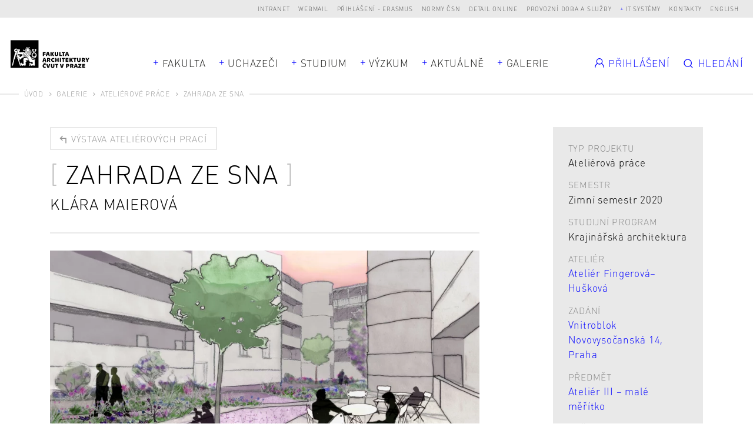

--- FILE ---
content_type: text/html; charset=UTF-8
request_url: https://www.fa.cvut.cz/cs/galerie/atelierove-prace/24920-zahrada-ze-sna
body_size: 10225
content:
<!DOCTYPE html>
<!--[if lt IE 8 ]><html lang="cs" class="no-js ie ie7"> <![endif]-->
<!--[if lt IE 9 ]><html lang="cs" class="no-js ie ie8"> <![endif]-->
<!--[if lt IE 10 ]><html lang="cs" class="no-js ie ie9"> <![endif]-->
<!--[if (gte IE 10)|!(IE)]><!--><html lang="cs"> <!--<![endif]-->
	<head>

		<!-- META -->
		<title>Zahrada ze sna - FA ČVUT</title><meta name="viewport" content="width=device-width,initial-scale=1" />
<meta http-equiv="x-ua-compatible" content="ie=edge" />
<meta name="author" content="portadesign.cz" />
<meta name="description" content="Online přehlídka semestrálních prací našich studentů a studentek, které vznikly v ateliérech FA ČVUT." />
<meta property="twitter:card" content="summary_large_image" />
<meta property="og:url" content="https://www.fa.cvut.cz/cs/galerie/atelierove-prace/24920-zahrada-ze-sna" />
<meta property="og:title" content="Ateliérové práce" />
<meta property="twitter:title" content="Ateliérové práce" />
<meta property="og:description" content="Online přehlídka semestrálních prací našich studentů a studentek, které vznikly v ateliérech FA ČVUT." />
<meta property="twitter:description" content="Online přehlídka semestrálních prací našich studentů a studentek, které vznikly v ateliérech FA ČVUT." />

		<!-- CSS -->
		<link href="/cache-buster-1768904789/static/css/styles.css" media="screen" rel="stylesheet" type="text/css" />
		<link rel="apple-touch-icon" sizes="180x180" href="/static/images/favicon/apple-touch-icon.png">
		<link rel="icon" type="image/png" sizes="32x32" href="/static/images/favicon/favicon-32x32.png">
		<link rel="icon" type="image/png" sizes="16x16" href="/static/images/favicon/favicon-16x16.png">
		<link rel="manifest" href="/static/images/favicon/site.webmanifest">
		<link rel="mask-icon" href="/static/images/favicon/safari-pinned-tab.svg" color="#000000">
		<link rel="shortcut icon" href="/static/images/favicon/favicon.ico">
		<meta name="msapplication-TileColor" content="#000000">
		<meta name="msapplication-config" content="/static/images/favicon/browserconfig.xml">
		<meta name="theme-color" content="#000000">
	
<!-- Google Tag Manager -->
<script>
    window.dataLayer = window.dataLayer || [];
    function gtag() { window.dataLayer.push(arguments); }
    gtag('consent', 'default', {
        'ad_storage': 'denied',
        'analytics_storage': 'denied',
        'wait_for_update': 500
    });
</script>

<script>(function(w,d,s,l,i){w[l]=w[l]||[];w[l].push({'gtm.start':
new Date().getTime(),event:'gtm.js'});var f=d.getElementsByTagName(s)[0],
j=d.createElement(s),dl=l!='dataLayer'?'&l='+l:'';j.async=true;j.src=
'https://www.googletagmanager.com/gtm.js?id='+i+dl;f.parentNode.insertBefore(j,f);
})(window,document,'script','dataLayer','GTM-K2FQFQK');</script>
<!-- End Google Tag Manager -->
</head>
	<body>


<!-- Google Tag Manager (noscript) -->
<noscript><iframe src="https://www.googletagmanager.com/ns.html?id=GTM-K2FQFQK"
height="0" width="0" style="display:none;visibility:hidden"></iframe></noscript>
<!-- End Google Tag Manager (noscript) -->

		<div id="flash-messages">
			<div class="container">
		</div>
		</div>

		


		<header>
	<div class="top-nav">
		<div class="container-fluid">
			<div class="row">
				<div class="col-12">
					<ul class="dropdown-trigs-wrap">
						

			
			<li>
			<a href="https://intranet.fa.cvut.cz" title="Intranet" target="_blank">Intranet</a>
		</li>
			<li>
			<a href="https://outlook.office365.com" title="Webmail" target="_blank">Webmail</a>
		</li>
			<li>
			<a href="/prihlaseni-erasmus" title="Přihlášení - Erasmus" target="_self">Přihlášení - Erasmus</a>
		</li>
			<li>
			<a href="https://csnonlinefirmy.agentura-cas.cz/shibboleth" title="Normy ČSN" target="_blank">Normy ČSN</a>
		</li>
			<li>
			<a href="http://knihovna.cvut.cz/katalogy-a-databaze/prehled-databazi/katalog-informacnich-zdroju#detail-inspiration" title="Detail online" target="_blank">Detail online</a>
		</li>
			<li>
			<a href="/cs/fakulta/pro-zamestnance/oteviraci-doba" title="Provozní doba a služby" target="_blank">Provozní doba a služby</a>
		</li>
				<li>
			<a class="dropdown-trig" data-dropdown="dalsi-dropdown" href="javascript:void(0);" title="IT systémy" target="_self">IT systémy</a>
			<div class="dropdown" id="dalsi-dropdown">
				<ul class="dropdown-nav">
											<li>
							<a href="https://kos.cvut.cz/" title="KOS" target="_blank">KOS</a>
						</li>
											<li>
							<a href="https://moodle-vyuka.cvut.cz/" title="Moodle" target="_blank">Moodle</a>
						</li>
											<li>
							<a href="https://usermap.cvut.cz" title="Usermap" target="_blank">Usermap</a>
						</li>
											<li>
							<a href="https://www.ruv.cz/app/" title="RUV" target="_blank">RUV</a>
						</li>
											<li>
							<a href="https://rezervace.fa.cvut.cz" title="Rezervace" target="_blank">Rezervace</a>
						</li>
											<li>
							<a href="https://v3s.cvut.cz" title="V3S" target="_blank">V3S</a>
						</li>
									</ul>
			</div>
		</li>
	

						<li>
	<a href="/cs/kontakty" title="Kontakty" target="_self">Kontakty</a>
</li>
<li><a href="/en/gallery/studio-projects/24920-garden-from-a-dream" title="English" target="_self">English</a></li>
<!-- PORTA DEFAULT LANGUAGE SWITCH MARKUP
<div class="lng">
	<ul>
			</ul>
</div>
-->
					</ul>
				</div>
			</div>
		</div>
	</div>
	<div class="header">
		<a href="/cs" title="Úvod" target="_self">
			<img src="/static/images/logo-facvut.svg" class="logo" alt="FA ČVUT">
		</a>
		<div class="container">
			<div class="row align-items-center">
				<div class="col-12 mobile-nav-wrap">
					
		<nav class="main-nav dropdown-trigs-wrap" role="navigation">
		<ul class="main-nav-list">
							<li class="dropdown-relative">
					<a href="javascript:void(0);" title="Fakulta" target="_self" class="dropdown-trig" data-dropdown="fakulta-dropdown">Fakulta</a>
					<div class="dropdown dropdown-wide dropdown-simple dropdown-center" id="fakulta-dropdown">
						<div class="dropdown-cols">
							<div class="dropdown-col">
								<ul class="dropdown-nav">
																			<li>
											<a href="/cs/fakulta/o-fakulte" title="O fakultě" target="_self">O fakultě</a>
										</li>
																			<li>
											<a href="/cs/fakulta/lide" title="Lidé" target="_self">Lidé</a>
										</li>
																			<li>
											<a href="/cs/fakulta/organizacni-struktura" title="Organizační struktura" target="_self">Organizační struktura</a>
										</li>
																			<li>
											<a href="/cs/fakulta/ustavy" title="Ústavy" target="_self">Ústavy</a>
										</li>
																			<li>
											<a href="/cs/fakulta/uredni-deska" title="Úřední deska" target="_self">Úřední deska</a>
										</li>
																			<li>
											<a href="/cs/fakulta/vyberova-rizeni" title="Kariéra na FA" target="_self">Kariéra na FA</a>
										</li>
																			<li>
											<a href="/cs/fakulta/ferova-fa" title="Férová FA" target="_self">Férová FA</a>
										</li>
																			<li>
											<a href="/cs/fakulta/alumni" title="Alumni" target="_self">Alumni</a>
										</li>
																			<li>
											<a href="/cs/fakulta/faq-ze-slozky-studium" title="FAQ" target="_self">FAQ</a>
										</li>
																	</ul>
							</div>
						</div>
					</div>
				</li>
										<li>
					<a href="javascript:void(0);" title="Uchazeči" target="_self" class="dropdown-trig" data-dropdown="uchazeci-dropdown">Uchazeči</a>
					<div class="dropdown dropdown-full-width" id="uchazeci-dropdown">
						<div class="dropdown-cols">
																																<div class="dropdown-col dropdown-col-bg">
										<p class="dropdown-head subdropdown-trig" data-dropdown="uchazeci-0-dropdown">
	Přijímací řízení</p>
<ul class="dropdown-nav subdropdown" id="uchazeci-0-dropdown">
					<li>
			<a href="/cs/uchazeci/prijimaci-rizeni/podat-prihlasku" title="Podat přihlášku" target="_self">Podat přihlášku</a>
		</li>
					<li>
			<a href="/cs/uchazeci/prijimaci-rizeni/prijimaci-rizeni" title="Přijímací řízení" target="_self">Přijímací řízení</a>
		</li>
					<li>
			<a href="/cs/uchazeci/prijimaci-rizeni/dny-otevrenych-dveri" title="Den otevřených dveří" target="_self">Den otevřených dveří</a>
		</li>
					<li>
			<a href="/cs/uchazeci/prijimaci-rizeni/pripravne-kurzy" title="Přípravné kurzy" target="_self">Přípravné kurzy</a>
		</li>
					<li>
			<a href="/cs/uchazeci/prijimaci-rizeni/seznamovaky" title="Seznamovací kurzy" target="_self">Seznamovací kurzy</a>
		</li>
					<li>
			<a href="/FAQ" title="FAQ pro uchazeče" target="_self">FAQ pro uchazeče</a>
		</li>
					<li class="dropdown-nav-item-border">
			<a href="/cs/uchazeci/prijimaci-rizeni/uchazeci-se-specifickymi-potrebami" title="Uchazeči se specifickými potřebami" target="_self">Uchazeči se specifickými potřebami</a>
		</li>
					<li>
			<a href="/cs/uchazeci/prijimaci-rizeni/zdravotni-pojisteni" title="Zdravotní pojištění" target="_self">Zdravotní pojištění</a>
		</li>
	</ul>
									</div>
																																								<div class="dropdown-col">
										<p class="dropdown-head subdropdown-trig" data-dropdown="uchazeci-1-dropdown">
	Proč jít na FA?</p>
<ul class="dropdown-nav subdropdown" id="uchazeci-1-dropdown">
					<li>
			<a href="/cs/uchazeci/proc-jit-na-fa/poznejte-fakultu" title="Poznejte fakultu" target="_self">Poznejte fakultu</a>
		</li>
					<li>
			<a href="/cs/uchazeci/proc-jit-na-fa/jak-se-u-nas-studuje" title="Jak se u nás studuje?" target="_self">Jak se u nás studuje?</a>
		</li>
					<li>
			<a href="/cs/uchazeci/proc-jit-na-fa/uplatneni-absolventu" title="Uplatnění absolventů" target="_self">Uplatnění absolventů</a>
		</li>
					<li>
			<a href="/cs/uchazeci/proc-jit-na-fa/studentsky-zivot" title="Studentský život" target="_self">Studentský život</a>
		</li>
					<li>
			<a href="/cs/uchazeci/proc-jit-na-fa/vlastnimi-slovy" title="Vlastními slovy" target="_self">Vlastními slovy</a>
		</li>
	</ul>
									</div>
																														<div class="dropdown-col dropdown-col-wrap">
																													<div class="dropdown-col">
																							<p class="dropdown-head subdropdown-trig" data-dropdown="uchazeci-2-dropdown">
	Bc programy</p>
<ul class="dropdown-nav subdropdown" id="uchazeci-2-dropdown">
					<li>
			<a href="/cs/uchazeci/bc-programy/architektura-a-urbanismus" title="Architektura a urbanismus" target="_self">Architektura a urbanismus</a>
		</li>
					<li>
			<a href="/cs/uchazeci/bc-programy/krajinarska-architektura" title="Krajinářská architektura" target="_self">Krajinářská architektura</a>
		</li>
					<li>
			<a href="/cs/uchazeci/bc-programy/design" title="Design" target="_self">Design</a>
		</li>
	</ul>
																					</div>
																													<div class="dropdown-col">
																							<p class="dropdown-head subdropdown-trig" data-dropdown="uchazeci-3-dropdown">
	Mgr programy</p>
<ul class="dropdown-nav subdropdown" id="uchazeci-3-dropdown">
					<li>
			<a href="/cs/uchazeci/mgr-programy/architektura-urbanismus" title="Architektura a urbanismus" target="_self">Architektura a urbanismus</a>
		</li>
					<li>
			<a href="/cs/uchazeci/mgr-programy/architektura-urbanismus-a-krajina" title="Architektura, urbanismus a krajinářská architektura" target="_self">Architektura, urbanismus a krajinářská architektura</a>
		</li>
					<li>
			<a href="/cs/uchazeci/mgr-programy/krajinarska-architektura" title="Krajinářská architektura" target="_self">Krajinářská architektura</a>
		</li>
					<li>
			<a href="/cs/uchazeci/mgr-programy/design" title="Design" target="_self">Design</a>
		</li>
	</ul>
																					</div>
																	</div>
																						<div class="dropdown-col dropdown-col-wrap">
																													<div class="dropdown-col">
																							<p class="dropdown-head subdropdown-trig" data-dropdown="uchazeci-4-dropdown">
	Ph.D. programy</p>
<ul class="dropdown-nav subdropdown" id="uchazeci-4-dropdown">
					<li>
			<a href="/cs/uchazeci/phd-programy/architektura-a-urbanismus" title="Architektura a urbanismus" target="_self">Architektura a urbanismus</a>
		</li>
					<li>
			<a href="/cs/uchazeci/phd-programy/design" title="Design" target="_self">Design</a>
		</li>
					<li>
			<a href="/cs/uchazeci/phd-programy/smart_cities" title="Smart cities" target="_self">Smart cities</a>
		</li>
	</ul>
																					</div>
																													<div class="dropdown-col">
																							<p class="dropdown-head subdropdown-trig" data-dropdown="uchazeci-5-dropdown">
	Celoživotní vzdělávání</p>
<ul class="dropdown-nav subdropdown" id="uchazeci-5-dropdown">
					<li>
			<a href="/cs/uchazeci/celozivotni-vzdelavani/prehled-kurzu" title="Přehled kurzů" target="_self">Přehled kurzů</a>
		</li>
	</ul>
																					</div>
																	</div>
													</div>
					</div>
				</li>
										<li>
					<a href="javascript:void(0);" title="Studium" target="_self" class="dropdown-trig" data-dropdown="studium-dropdown">Studium</a>
					<div class="dropdown dropdown-study dropdown-full-width  dropdown-study-5" id="studium-dropdown">
						<div class="dropdown-cols">
																																<div class="dropdown-col dropdown-col-bg">
										<p class="dropdown-head subdropdown-trig" data-dropdown="studium-0-dropdown">
	Obecné</p>
<ul class="dropdown-nav subdropdown" id="studium-0-dropdown">
					<li>
			<a href="/cs/studium/obecne/harmonogram" title="Harmonogram" target="_self">Harmonogram</a>
		</li>
					<li>
			<a href="/cs/studium/obecne/studijni-oddeleni" title="Studijní oddělení" target="_self">Studijní oddělení</a>
		</li>
					<li>
			<a href="/cs/studium/obecne/pruvodce-studenta" title="Průvodce studiem" target="_self">Průvodce studiem</a>
		</li>
					<li>
			<a href="/cs/studium/obecne/faq" title="FAQ" target="_self">FAQ</a>
		</li>
					<li>
			<a href="/cs/studium/obecne/studium-v-zahranici" title="Studium v zahraničí" target="_self">Studium v zahraničí</a>
		</li>
					<li>
			<a href="/cs/studium/obecne/stipendia" title="Stipendia" target="_self">Stipendia</a>
		</li>
					<li>
			<a href="/cs/studium/obecne/doktorske-studium" title="Doktorské studium" target="_self">Doktorské studium</a>
		</li>
					<li>
			<a href="/cs/studium/obecne/celozivotni-vzdelavani" title="Celoživotní vzdělávání" target="_self">Celoživotní vzdělávání</a>
		</li>
					<li>
			<a href="/cs/studium/obecne/stream" title="stream" target="_self">stream</a>
		</li>
					<li>
			<a href="/cs/studium/obecne/zaznamy-prednasek" title="Záznamy přednášek" target="_self">Záznamy přednášek</a>
		</li>
	</ul>
									</div>
																																								<div class="dropdown-col">
										<p class="dropdown-head subdropdown-trig" data-dropdown="studium-1-dropdown">
	Architektura a urbanismus</p>
<ul class="dropdown-nav subdropdown" id="studium-1-dropdown">
					<li>
			<a href="/cs/studium/architektura-a-urbanismus/rozvrhy" title="Rozvrhy" target="_self">Rozvrhy</a>
		</li>
					<li>
			<a href="/cs/studium/architektura-a-urbanismus/studijni-plan" title="Studijní plán" target="_self">Studijní plán</a>
		</li>
					<li>
			<a href="/cs/studium/architektura-a-urbanismus/predmety" title="Předměty" target="_self">Předměty</a>
		</li>
					<li>
			<a href="/cs/studium/architektura-a-urbanismus/ateliery-1-rocniku" title="Ateliéry 1. ročníku" target="_self">Ateliéry 1. ročníku</a>
		</li>
					<li>
			<a href="/cs/studium/architektura-a-urbanismus/ateliery" title="Ateliéry" target="_self">Ateliéry</a>
		</li>
					<li>
			<a href="/cs/studium/architektura-a-urbanismus/moduly-navazujici-magisterske-studium" title="Moduly navazujícího Mgr studia" target="_self">Moduly navazujícího Mgr studia</a>
		</li>
					<li>
			<a href="/cs/studium/architektura-a-urbanismus/statni-zaverecne-zkousky" title="Státní závěrečné zkoušky" target="_self">Státní závěrečné zkoušky</a>
		</li>
	</ul>
									</div>
																																								<div class="dropdown-col">
										<p class="dropdown-head subdropdown-trig" data-dropdown="studium-2-dropdown">
	Architektura, urbanismus a krajinářská architektura</p>
<ul class="dropdown-nav subdropdown" id="studium-2-dropdown">
					<li>
			<a href="/cs/studium/architektura-urbanismus-a-krajinarska-architektura/rozvrhy" title="Rozvrhy" target="_self">Rozvrhy</a>
		</li>
					<li>
			<a href="/cs/studium/architektura-urbanismus-a-krajinarska-architektura/studijni-plan" title="Studijní plán" target="_self">Studijní plán</a>
		</li>
					<li>
			<a href="/cs/studium/architektura-urbanismus-a-krajinarska-architektura/predmety" title="Předměty" target="_self">Předměty</a>
		</li>
					<li>
			<a href="/cs/studium/architektura-urbanismus-a-krajinarska-architektura/ateliery" title="Ateliéry" target="_self">Ateliéry</a>
		</li>
					<li>
			<a href="/cs/studium/architektura-urbanismus-a-krajinarska-architektura/statni-zaverecne-zkousky" title="Státní závěrečné zkoušky" target="_self">Státní závěrečné zkoušky</a>
		</li>
	</ul>
									</div>
																																								<div class="dropdown-col">
										<p class="dropdown-head subdropdown-trig" data-dropdown="studium-3-dropdown">
	Krajinářská architektura</p>
<ul class="dropdown-nav subdropdown" id="studium-3-dropdown">
					<li>
			<a href="/cs/studium/krajinarska-architektura/rozvrhy" title="Rozvrhy" target="_self">Rozvrhy</a>
		</li>
					<li>
			<a href="/cs/studium/krajinarska-architektura/studijni-plan" title="Studijní plán" target="_self">Studijní plán</a>
		</li>
					<li>
			<a href="/cs/studium/krajinarska-architektura/predmety" title="Předměty" target="_self">Předměty</a>
		</li>
					<li>
			<a href="/cs/studium/krajinarska-architektura/ateliery-1-rocniku" title="Ateliéry 1. ročníku" target="_self">Ateliéry 1. ročníku</a>
		</li>
					<li>
			<a href="/cs/studium/krajinarska-architektura/ateliery" title="Ateliéry" target="_self">Ateliéry</a>
		</li>
					<li>
			<a href="/cs/studium/krajinarska-architektura/statni-zaverecne-zkousky" title="Státní závěrečné zkoušky" target="_self">Státní závěrečné zkoušky</a>
		</li>
	</ul>
									</div>
																																								<div class="dropdown-col">
										<p class="dropdown-head subdropdown-trig" data-dropdown="studium-4-dropdown">
	Design</p>
<ul class="dropdown-nav subdropdown" id="studium-4-dropdown">
					<li>
			<a href="/cs/studium/design/rozvrhy" title="Rozvrhy" target="_self">Rozvrhy</a>
		</li>
					<li>
			<a href="/cs/studium/design/studijni-plan" title="Studijní plán" target="_self">Studijní plán</a>
		</li>
					<li>
			<a href="/cs/studium/design/predmety" title="Předměty" target="_self">Předměty</a>
		</li>
					<li>
			<a href="/cs/studium/design/ateliery-1-rocniku" title="Ateliéry 1. ročníku" target="_self">Ateliéry 1. ročníku</a>
		</li>
					<li>
			<a href="/cs/studium/design/ateliery" title="Ateliéry" target="_self">Ateliéry</a>
		</li>
					<li>
			<a href="/cs/studium/design/statni-zaverecne-zkousky" title="Státní závěrečné zkoušky" target="_self">Státní závěrečné zkoušky</a>
		</li>
	</ul>
									</div>
																					</div>
					</div>
				</li>
										<li class="dropdown-relative">
					<a href="javascript:void(0);" title="Výzkum" target="_self" class="dropdown-trig" data-dropdown="vyzkum-dropdown">Výzkum</a>
					<div class="dropdown dropdown-wide dropdown-simple" id="vyzkum-dropdown">
						<div class="dropdown-cols">
							<div class="dropdown-col">
								<ul class="dropdown-nav">
																			<li>
											<a href="/cs/vyzkum-a-spoluprace/vyzkum-na-fa" title="Věda a výzkum na FA" target="_self">Věda a výzkum na FA</a>
										</li>
																			<li>
											<a href="/cs/vyzkum-a-spoluprace/vyzkumne-projekty" title="Výzkumné projekty" target="_self">Výzkumné projekty</a>
										</li>
																			<li>
											<a href="/cs/vyzkum-a-spoluprace/publikace" title="Publikace" target="_self">Publikace</a>
										</li>
																			<li>
											<a href="/cs/vyzkum-a-spoluprace/doktorske-studium" title="Doktorské studium" target="_self">Doktorské studium</a>
										</li>
																			<li>
											<a href="/cs/vyzkum-a-spoluprace/vur" title="Vědecko–umělecká rada" target="_self">Vědecko–umělecká rada</a>
										</li>
																			<li>
											<a href="/cs/vyzkum-a-spoluprace/podpora-vyzkumu" title="Podpora vědy a výzkumu" target="_self">Podpora vědy a výzkumu</a>
										</li>
																			<li>
											<a href="/cs/vyzkum-a-spoluprace/rozvoj" title="Rozvoj, výstavba a granty" target="_self">Rozvoj, výstavba a granty</a>
										</li>
																			<li>
											<a href="/cs/vyzkum-a-spoluprace/habilitace-a-jmenovaci-rizeni" title="Habilitace a jmenovací řízení" target="_self">Habilitace a jmenovací řízení</a>
										</li>
																	</ul>
							</div>
						</div>
					</div>
				</li>
										<li>
					<a href="javascript:void(0);" title="Aktuálně" target="_self" class="dropdown-trig" data-dropdown="aktualne-dropdown">Aktuálně</a>
					<div class="dropdown dropdown-full-width" id="aktualne-dropdown">
						<div class="dropdown-cols">
							<div class="dropdown-col dropdown-col-bg mobile-nav-hidden">
								<p class="dropdown-head subdropdown-trig" data-dropdown="news-dropdown">
	Přehled</p>
<ul class="dropdown-nav subdropdown" id="news-dropdown">
					<li>
			<a href="/cs/aktualne/kalendar" title="Kalendář" target="_self">Kalendář</a>
		</li>
					<li>
			<a href="/cs/aktualne/zpravy" title="Zprávy" target="_self">Zprávy</a>
		</li>
					<li>
			<a href="/cs/aktualne/casopis-alfa" title="Časopis Alfa" target="_self">Časopis Alfa</a>
		</li>
					<li>
			<a href="/cs/aktualne/napsali-o-nas" title="Napsali o nás" target="_self">Napsali o nás</a>
		</li>
					<li>
			<a href="/cs/aktualne/rozhovory" title="Rozhovory" target="_self">Rozhovory</a>
		</li>
	</ul>
							</div>
															<div class="dropdown-col mobile-nav-hidden">
									<p class="dropdown-head mobile-nav-link-wrap">
										<a href="javascript:void(0);" title="" target="_self" class="mobile-nav-link">Nejbližší události</a>
									</p>
									<ul class="dropdown-nav dropdown-events events">
																					<li>
																			<div class="item-inner">
									<div class="item-img">
						<img width="105" height="105" alt="" src="/aktualne/harmonogram/image-thumb__17283__EventPreviewImage/fa_harmonogram_piktogram_07_konecnytermin.webp" srcset="/aktualne/harmonogram/image-thumb__17283__EventPreviewImage/fa_harmonogram_piktogram_07_konecnytermin.webp 1x, /aktualne/harmonogram/image-thumb__17283__EventPreviewImage/fa_harmonogram_piktogram_07_konecnytermin@2x.webp 2x" />					</div>
								<p class="item-date">St 21/1/2026</p>
				<a rel="events-header" href="#event-114267" class="item-link modal-event-trigger" target="_self" data-url="/cs/aktualne/kalendar/114267-zverejneni-temat-atelierovych-praci-na-ls" data-title="Zveřejnění témat ateliérových prací na LS">
					<h3 class="item-title item-title-hl">
						<span>Zveřejnění témat ateliérových prací na LS</span>
					</h3>
				</a>
													<div class="item-labels">
													<a href="" title="Harmonogram AR" target="_self" class="item-label">Harmonogram AR</a>
											</div>
							</div>
			
			<div class="modal-box modal-event" id="event-114267">
		<div class="modal-content">
			<div class="modal-event-head">
									<div class="modal-event-date">
						<p class="modal-event-title">
							Kdy						</p>
						<p>
							St 21/1/2026						</p>
					</div>
																	<div class="modal-event-categories">
													<a  href="" title="Harmonogram AR" target="_self" class="item-label">Harmonogram AR</a>
											</div>
							</div>
			<div class="modal-event-text">
									<div class="modal-event-img">
						<img width="105" height="105" alt="" src="/aktualne/harmonogram/image-thumb__17283__EventPreviewImage/fa_harmonogram_piktogram_07_konecnytermin.webp" srcset="/aktualne/harmonogram/image-thumb__17283__EventPreviewImage/fa_harmonogram_piktogram_07_konecnytermin.webp 1x, /aktualne/harmonogram/image-thumb__17283__EventPreviewImage/fa_harmonogram_piktogram_07_konecnytermin@2x.webp 2x" />					</div>
								<h2 class="h3 head-brackets">Zveřejnění témat ateliérových prací na LS</h2>
				<div class="entry">
									</div>
							</div>
			<div class="modal-event-footer">
				<div class="entry">
					<ul>
												<li><a href="https://calendar.google.com/calendar/r/eventedit?text=Zveřejnění témat ateliérových prací na LS&dates=20260120T230000Z/20260121T000000Z&details=&location=" target="_blank">Přidat do Google kalendáře</a></li>
																		<li><a href="https://www.fa.cvut.cz/en/account/student/studios-application/export/event/114267" target="_blank">Stáhnout</a></li>
											</ul>
				</div>
			</div>
		</div>
	</div>

											</li>
																					<li>
																			<div class="item-inner">
									<div class="item-img">
						<img width="105" height="105" alt="" src="/aktualne/udalosti/image-thumb__304778__EventPreviewImage/pozvanka_cena-dekana-2025_page-0001.webp" srcset="/aktualne/udalosti/image-thumb__304778__EventPreviewImage/pozvanka_cena-dekana-2025_page-0001.webp 1x, /aktualne/udalosti/image-thumb__304778__EventPreviewImage/pozvanka_cena-dekana-2025_page-0001@2x.webp 2x" />					</div>
								<p class="item-date">Čt 22/1 17:00 - 8/3/2026</p>
				<a rel="events-header" href="#event-128952" class="item-link modal-event-trigger" target="_self" data-url="/cs/aktualne/kalendar/128952-vystava-cena-dekana-v-galerii-sklenak" data-title="Výstava Cena děkana v Galerii Skleňák">
					<h3 class="item-title item-title-hl">
						<span>Výstava Cena děkana v Galerii Skleňák</span>
					</h3>
				</a>
													<div class="item-labels">
													<a href="" title="Akce" target="_self" class="item-label">Akce</a>
													<a href="" title="Výstava" target="_self" class="item-label">Výstava</a>
											</div>
							</div>
			
			<div class="modal-box modal-event" id="event-128952">
		<div class="modal-content">
			<div class="modal-event-head">
									<div class="modal-event-date">
						<p class="modal-event-title">
							Kdy						</p>
						<p>
							Čt 22/1 17:00 - 8/3/2026						</p>
					</div>
													<div class="modal-event-location">
						<p class="modal-event-title">
							Kde						</p>
						<p>Galerie Skleňák, nám. Svobody 1, Praha 6</p>
					</div>
													<div class="modal-event-categories">
													<a  href="" title="Akce" target="_self" class="item-label">Akce</a>
													<a  href="" title="Výstava" target="_self" class="item-label">Výstava</a>
											</div>
							</div>
			<div class="modal-event-text">
									<div class="modal-event-img">
						<img width="105" height="105" alt="" src="/aktualne/udalosti/image-thumb__304778__EventPreviewImage/pozvanka_cena-dekana-2025_page-0001.webp" srcset="/aktualne/udalosti/image-thumb__304778__EventPreviewImage/pozvanka_cena-dekana-2025_page-0001.webp 1x, /aktualne/udalosti/image-thumb__304778__EventPreviewImage/pozvanka_cena-dekana-2025_page-0001@2x.webp 2x" />					</div>
								<h2 class="h3 head-brackets">Výstava Cena děkana v Galerii Skleňák</h2>
				<div class="entry">
					<p>Zveme na výstavu finálových projektů Ceny děkana FA ČVUT 2025 v Galerii Skleňák.</p>

<p><strong>Vernisáž proběhne ve čtvrtek 22. ledna od 17.00.</strong> Výstava potvrá do 8. března 2026.</p>

<p><img src="/aktualne/udalosti/2025/image-thumb__304780__auto_c08470639e893839727f29dc3c52e72c/20251120_007_cvut-fa-ryszawy.webp" style="width:600px;" /></p>
				</div>
							</div>
			<div class="modal-event-footer">
				<div class="entry">
					<ul>
												<li><a href="https://calendar.google.com/calendar/r/eventedit?text=Výstava Cena děkana v Galerii Skleňák&dates=20260122T160000Z/20260307T230000Z&details=&location=Galerie Skleňák, nám. Svobody 1, Praha 6" target="_blank">Přidat do Google kalendáře</a></li>
																		<li><a href="https://www.fa.cvut.cz/en/account/student/studios-application/export/event/128952" target="_blank">Stáhnout</a></li>
											</ul>
				</div>
			</div>
		</div>
	</div>

											</li>
																			</ul>
								</div>
													</div>
						<div class="desktop-nav-hidden">
															<div class="dropdown-col mobile-nav-link-wrap">
									<a href="/cs/aktualne/kalendar" title="Kalendář" target="_self" class="mobile-nav-link">Kalendář</a>
								</div>
															<div class="dropdown-col mobile-nav-link-wrap">
									<a href="/cs/aktualne/zpravy" title="Zprávy" target="_self" class="mobile-nav-link">Zprávy</a>
								</div>
															<div class="dropdown-col mobile-nav-link-wrap">
									<a href="/cs/aktualne/casopis-alfa" title="Časopis Alfa" target="_self" class="mobile-nav-link">Časopis Alfa</a>
								</div>
															<div class="dropdown-col mobile-nav-link-wrap">
									<a href="/cs/aktualne/napsali-o-nas" title="Napsali o nás" target="_self" class="mobile-nav-link">Napsali o nás</a>
								</div>
															<div class="dropdown-col mobile-nav-link-wrap">
									<a href="/cs/aktualne/rozhovory" title="Rozhovory" target="_self" class="mobile-nav-link">Rozhovory</a>
								</div>
													</div>
					</div>
				</li>
													<li>
					<a href="javascript:void(0);" title="Galerie" target="_self" class="dropdown-trig" data-dropdown="galerie-dropdown">Galerie</a>
					<div class="dropdown dropdown-full-width" id="galerie-dropdown">
						<div class="dropdown-cols dropdown-cols-3">
							<div class="dropdown-col dropdown-col-bg dropdown-col-mobile-flat">
								<p class="dropdown-head subdropdown-trig" data-dropdown="gallery-dropdown">
	Galerie</p>
<ul class="dropdown-nav subdropdown" id="gallery-dropdown">
					<li>
			<a href="/cs/galerie/diplomove-prace" title="Závěrečné práce" target="_self">Závěrečné práce</a>
		</li>
					<li>
			<a href="/cs/galerie/atelierove-prace" title="Ateliérové práce" target="_self">Ateliérové práce</a>
		</li>
					<li>
			<a href="/cs/galerie/prace-atelieru-zan" title="Práce ateliérů 1. ročníku" target="_self">Práce ateliérů 1. ročníku</a>
		</li>
					<li>
			<a href="/cs/galerie/vystava-erasmus" title="Výstava Erasmus" target="_self">Výstava Erasmus</a>
		</li>
					<li>
			<a href="/cs/galerie/souteze" title="Soutěže" target="_self">Soutěže</a>
		</li>
					<li>
			<a href="/cs/galerie/workshopy" title="Workshopy" target="_self">Workshopy</a>
		</li>
					<li>
			<a href="/cs/galerie/ze-zivota-fa" title="Ze života FA" target="_self">Ze života FA</a>
		</li>
	</ul>
							</div>
															<div class="dropdown-col dropdown-col-border mobile-nav-hidden">
									<p class="dropdown-head">
										<a href="/cs/galerie/diplomove-prace" title="Diplomové práce" target="_self" class="mobile-nav-link">Závěrečné práce</a>
									</p>
									<ul class="dropdown-nav subdropdown projects dropdown-projects">
																					<li>
															<a href="/cs/galerie/diplomove-prace/44798-dzierzoniow" class="item-inner project-inner project-image">
							<div class="project-img">
					<img width="242" height="180" alt="" src="/galerie/diplomove-prace/2022-1-gabriela-dzierzoniow-97807/image-thumb__122682__MainNavProjectImage/f5-dp-2022-volakova-gabriela-priloha-exterier-park.webp" srcset="/galerie/diplomove-prace/2022-1-gabriela-dzierzoniow-97807/image-thumb__122682__MainNavProjectImage/f5-dp-2022-volakova-gabriela-priloha-exterier-park.webp 1x, /galerie/diplomove-prace/2022-1-gabriela-dzierzoniow-97807/image-thumb__122682__MainNavProjectImage/f5-dp-2022-volakova-gabriela-priloha-exterier-park@2x.webp 2x" />											</div>
						<div class="project-text">
									<p class="project-date">A+U / MGR / LS 2022</p>
								<h3 class="project-title">
					<span>DŽIERŹONIÓW</span>
				</h3>
													<p class="project-author m-b-0">Voláková Gabriela</p>
											</div>
		</a>
												</li>
																			</ul>
								</div>
																						<div class="dropdown-col mobile-nav-hidden">
									<p class="dropdown-head">
										<a href="/cs/galerie/atelierove-prace" title="Ateliérové práce" target="_self" class="mobile-nav-link">Ateliérové práce</a>
									</p>
									<ul class="dropdown-nav subdropdown projects dropdown-projects">
																					<li>
															<a href="/cs/galerie/atelierove-prace/14332-narodni-knihovna-fasada-z-pohledoveho-betonu" class="item-inner project-inner project-image">
							<div class="project-img">
					<img width="242" height="180" alt="" src="/galerie/atelierove-prace/2020/vacha-narodni-knihovna---fasada-z-pohledoveho-betonu-2020-06-01-11-57-33/image-thumb__28953__MainNavProjectImage/image_b04e2c029b28ba38b8fda809ce8eb2c3_kuzemensky-kunarova-2019-ls-narodni-knihovna-vacha-dominik14.webp" srcset="/galerie/atelierove-prace/2020/vacha-narodni-knihovna---fasada-z-pohledoveho-betonu-2020-06-01-11-57-33/image-thumb__28953__MainNavProjectImage/image_b04e2c029b28ba38b8fda809ce8eb2c3_kuzemensky-kunarova-2019-ls-narodni-knihovna-vacha-dominik14.webp 1x, /galerie/atelierove-prace/2020/vacha-narodni-knihovna---fasada-z-pohledoveho-betonu-2020-06-01-11-57-33/image-thumb__28953__MainNavProjectImage/image_b04e2c029b28ba38b8fda809ce8eb2c3_kuzemensky-kunarova-2019-ls-narodni-knihovna-vacha-dominik14@2x.webp 2x" />											</div>
						<div class="project-text">
								<h3 class="project-title">
					<span>Národní knihovna - fasáda z pohledového betonu</span>
				</h3>
																							<p class="project-author m-b-0">Dominik Vácha</p>
																<p class="project-author m-b-0">2. ročník magisterského studia</p>
												</div>
		</a>
												</li>
																			</ul>
								</div>
																						<div class="dropdown-col mobile-nav-hidden">
									<p class="dropdown-head mobile-nav-hidden">
										<a href="/cs/galerie/ze-zivota-fa" title="Ze života FA" target="_self" class="mobile-nav-link">Ze života FA</a>
									</p>
									<ul class="dropdown-nav subdropdown projects dropdown-projects">
																					<li>
													<a href="/cs/galerie/ze-zivota-fa/11023-kostka-v-parku-letni-workshop-atelieru-madr" class="item-inner project-inner project-image">
					<div class="project-img">
				<img width="242" height="180" alt="Hoblování prken v továrně ARA | © Štěpán Tomš" title="Hoblování prken v továrně ARA | © Štěpán Tomš" src="/aktualne/zpravy/2019/190715_kostka-je-vrzena/image-thumb__18358__MainNavProjectImage/006_hoblovani-prken-v-tovarne-ara_foto_stepan-toms.webp" srcset="/aktualne/zpravy/2019/190715_kostka-je-vrzena/image-thumb__18358__MainNavProjectImage/006_hoblovani-prken-v-tovarne-ara_foto_stepan-toms.webp 1x, /aktualne/zpravy/2019/190715_kostka-je-vrzena/image-thumb__18358__MainNavProjectImage/006_hoblovani-prken-v-tovarne-ara_foto_stepan-toms@2x.webp 2x" />			</div>
				<div class="project-text">
			<h3 class="project-title item-title-hl">
				<span>Kostka v parku. Letní workshop Ateliéru Mádr</span>
			</h3>

					</div>
	</a>
											</li>
																			</ul>
								</div>
													</div>
					</div>
				</li>
					</ul>
	</nav>


					<ul class="mobile-nav m-t-1">
						<li>
	<a href="/cs/kontakty" title="Kontakty" target="_self">Kontakty</a>
</li>
<li><a href="/en/gallery/studio-projects/24920-garden-from-a-dream" title="English" target="_self">English</a></li>
<!-- PORTA DEFAULT LANGUAGE SWITCH MARKUP
<div class="lng">
	<ul>
			</ul>
</div>
-->
					</ul>
					<ul class="mobile-nav">
						

			
			<li>
			<a href="https://intranet.fa.cvut.cz" title="Intranet" target="_blank">Intranet</a>
		</li>
			<li>
			<a href="https://outlook.office365.com" title="Webmail" target="_blank">Webmail</a>
		</li>
			<li>
			<a href="/prihlaseni-erasmus" title="Přihlášení - Erasmus" target="_self">Přihlášení - Erasmus</a>
		</li>
			<li>
			<a href="https://csnonlinefirmy.agentura-cas.cz/shibboleth" title="Normy ČSN" target="_blank">Normy ČSN</a>
		</li>
			<li>
			<a href="http://knihovna.cvut.cz/katalogy-a-databaze/prehled-databazi/katalog-informacnich-zdroju#detail-inspiration" title="Detail online" target="_blank">Detail online</a>
		</li>
			<li>
			<a href="/cs/fakulta/pro-zamestnance/oteviraci-doba" title="Provozní doba a služby" target="_blank">Provozní doba a služby</a>
		</li>
							<li>
				<a href="https://kos.cvut.cz/" title="KOS" target="_blank">KOS</a>
			</li>
					<li>
				<a href="https://moodle-vyuka.cvut.cz/" title="Moodle" target="_blank">Moodle</a>
			</li>
					<li>
				<a href="https://usermap.cvut.cz" title="Usermap" target="_blank">Usermap</a>
			</li>
					<li>
				<a href="https://www.ruv.cz/app/" title="RUV" target="_blank">RUV</a>
			</li>
					<li>
				<a href="https://rezervace.fa.cvut.cz" title="Rezervace" target="_blank">Rezervace</a>
			</li>
					<li>
				<a href="https://v3s.cvut.cz" title="V3S" target="_blank">V3S</a>
			</li>
			

					</ul>
				</div>
			</div>
		</div>
		<div class="secondary-nav-wrapper">
			
<ul class="secondary-nav dropdown-trigs-wrap">
	<li>
					<a href="/prihlaseni" class="secondary-nav-item">
				<svg class="icon icon-user">
					<use xlink:href="/static/svg/svg-sprite.svg#icon-user"/>
				</svg>
				<span class="secondary-nav-item-text">Přihlášení</span>
			</a>
					</li>
			<li>
			<a href="javascript:void(0);" class="secondary-nav-trigger dropdown-trig" data-dropdown="vyhledavani-dropdown">
				<svg class="icon icon-search">
					<use xlink:href="/static/svg/svg-sprite.svg#icon-search"/>
				</svg>
				<span class="secondary-nav-trigger-text">Hledání</span>
			</a>
			<div class="dropdown" id="vyhledavani-dropdown">
				
<form name="search_form" method="get" class="form-search" novalidate="1" action="https://www.fa.cvut.cz/cs/vysledky-vyhledavani"><input type="hidden" id="search_form_page" name="search_form[page]" value="1" /><div class="form-search-input-wrapper">
	<input type="search" id="search_form_query" name="search_form[query]" required="required" class="form-search-input text typeahead" placeholder="Hledaný výraz" /></div>
<button type="submit" id="search_form_search" name="search_form[search]" class="btn btn-search btn-small">Vyhledej</button></form>			</div>
		</li>
		<li>
		<a href="javascript:void(0);" class="menu-trigger" title="Menu" target="_self">
			<svg class="icon icon-menu">
				<use xlink:href="/static/svg/svg-sprite.svg#icon-menu"/>
			</svg>
			<svg class="icon icon-close">
				<use xlink:href="/static/svg/svg-sprite.svg#icon-close"/>
			</svg>
		</a>
	</li>
</ul>
		</div>
	</div>
</header>

			<div class="breadcrumbs">
		<div class="container-fluid">
			<div class="row">
				<div class="col-12">
					<ul>
																					<li>
									<a href="/cs" title="Úvod" target="_self">Úvod</a>
								</li>
																												<li>
									<a href="/cs/galerie" title="Galerie" target="_self">Galerie</a>
								</li>
																												<li>
									<a href="/cs/galerie/atelierove-prace" title="Ateliérové práce" target="_self">Ateliérové práce</a>
								</li>
																												<li>Zahrada ze sna</li>
																		</ul>
				</div>
			</div>
		</div>
	</div>

		


		
<main class="content">
	<section class="block block-first">
		<div class="container">
			<div class="row">
				<div class="col-lg-8">
										<a href="/cs/galerie/atelierove-prace" class="btn btn-nav-back m-b-0-75" title="Výstava ateliérových prací" target="_self">
							<svg class="icon icon-back">
								<use xlink:href="/static/svg/svg-sprite.svg#icon-back"/>
							</svg>
							Výstava ateliérových prací						</a>
					
					<div class="head-set head-set-h1 head-set-border">
													<h1 class="head-brackets head">Zahrada ze sna</h1>
												<p class="subhead publication-detail-authors">
							Klára Maierová						</p>
					</div>

											<div class="m-b-2">
							<img width="894" height="658" alt="" src="/galerie/atelierove-prace/2020/maierova-zahrada-ze-sna-2021-01-15-16-22-16/image-thumb__52967__GalleryPhotoImage/image_36b3ebf44a5464db058dbb106c545120_vizualizace2final.webp" srcset="/galerie/atelierove-prace/2020/maierova-zahrada-ze-sna-2021-01-15-16-22-16/image-thumb__52967__GalleryPhotoImage/image_36b3ebf44a5464db058dbb106c545120_vizualizace2final.webp 1x, /galerie/atelierove-prace/2020/maierova-zahrada-ze-sna-2021-01-15-16-22-16/image-thumb__52967__GalleryPhotoImage/image_36b3ebf44a5464db058dbb106c545120_vizualizace2final@2x.webp 2x" />						</div>
					
										
											<h2 class="h3 head-brackets">Anotace</h2>
						<div class="entry m-b-1-75">
							Řešené území se nachází ve Vysočanech v Praze 9. Je jím pavlačový dům ve stylu art deco. Návrh spočívá v revitalizaci vnitrobloku a jeho bezprostředního okolí. Cílem práce byl vytvořit prostor vybízející k relaxaci pro obyvatele domu Novovysočanská 14 a vytvořit též příjemný prostor v okolí domu. Zahrada ze sna nabízí rekreaci i aktivity jako například jógu či pétanque a zároveň řeší novodobé nároky na správné nakládání s dešťovou vodou.						</div>
					
																	<div class="row">
							<div class="col-12">
								<div class="gallery">
									<div class="item-list">
																																	<div class="item item-wide">
													<a href="/galerie/atelierove-prace/2020/maierova-zahrada-ze-sna-2021-01-15-16-22-16/image-thumb__52989__FullImage/gallery_36b3ebf44a5464db058dbb106c545120_situace-se-vsim-vsudy1.webp" class="fancybox" rel="galerie">
														<img width="894" height="455" alt="" src="/galerie/atelierove-prace/2020/maierova-zahrada-ze-sna-2021-01-15-16-22-16/image-thumb__52989__GalleryPhotoImage/gallery_36b3ebf44a5464db058dbb106c545120_situace-se-vsim-vsudy1.webp" srcset="/galerie/atelierove-prace/2020/maierova-zahrada-ze-sna-2021-01-15-16-22-16/image-thumb__52989__GalleryPhotoImage/gallery_36b3ebf44a5464db058dbb106c545120_situace-se-vsim-vsudy1.webp 1x, /galerie/atelierove-prace/2020/maierova-zahrada-ze-sna-2021-01-15-16-22-16/image-thumb__52989__GalleryPhotoImage/gallery_36b3ebf44a5464db058dbb106c545120_situace-se-vsim-vsudy1@2x.webp 2x" />													</a>
												</div>
																																								</div>
								</div>
							</div>
						</div>
					
											<div class="pdf-viewers">
																																				<div class="row">
			<div class="col-12">
				<object class="pdf-viewer" data="/galerie/atelierove-prace/2020/maierova-zahrada-ze-sna-2021-01-15-16-22-16/attachment_36b3ebf44a5464db058dbb106c545120_portfolio_klara-maierova_110121.pdf#toolbar=0" type="application/pdf">
					<embed src="/galerie/atelierove-prace/2020/maierova-zahrada-ze-sna-2021-01-15-16-22-16/attachment_36b3ebf44a5464db058dbb106c545120_portfolio_klara-maierova_110121.pdf#toolbar=0" type="application/pdf" />
				</object>
			</div>
		</div>
																																													<div class="row">
			<div class="col-12">
				<object class="pdf-viewer" data="/galerie/atelierove-prace/2020/maierova-zahrada-ze-sna-2021-01-15-16-22-16/attachment_36b3ebf44a5464db058dbb106c545120_poster_klara-maierova_110121.pdf#toolbar=0" type="application/pdf">
					<embed src="/galerie/atelierove-prace/2020/maierova-zahrada-ze-sna-2021-01-15-16-22-16/attachment_36b3ebf44a5464db058dbb106c545120_poster_klara-maierova_110121.pdf#toolbar=0" type="application/pdf" />
				</object>
			</div>
		</div>
																						</div>
									</div>
				<div class="col-xl-3 offset-xl-1 col-lg-4 offset-lg-0">
					<!-- Edit box -->
					
					<!-- Sidebox -->
											<div class="side-box">
					<div class="box-bg m-b-0">
																			<div class="box-item">
							<h3 class="box-head">Typ projektu</h3>
																							Ateliérová práce																					</div>
																				<div class="box-item">
							<h3 class="box-head">Semestr</h3>
																							Zimní semestr 2020																					</div>
																				<div class="box-item">
							<h3 class="box-head">Studijní program</h3>
																							Krajinářská architektura																					</div>
																				<div class="box-item">
							<h3 class="box-head">Ateliér</h3>
																							<a href="/cs/studium/ateliery/6178-atelier-fingerova-huskova">Ateliér Fingerová–Hušková</a>																					</div>
																				<div class="box-item">
							<h3 class="box-head">Zadání</h3>
																							<a href="/cs/studium/ateliery/6178-atelier-fingerova-huskova/atelierove-prace?semester=2020-zs#33033">Vnitroblok Novovysočanská 14, Praha</a>																					</div>
																				<div class="box-item">
							<h3 class="box-head">Předmět</h3>
																							<a href="/cs/studium/predmety/5121-atelier-iii-male-meritko">Ateliér III – malé měřítko</a>																					</div>
																				<div class="box-item">
							<h3 class="box-head">Ročník</h3>
																							3																					</div>
												</div>
					</div>
				</div>
			</div>
		</div>
	</section>
</main>

		
				<div class="page-note">
			<div class="container">
				<div class="row">
					<div class="col-12 text-center">
						<p>Za obsah této stránky zodpovídá: <a href="/cs/fakulta/lide/316-radmila-fingerova" title="Ing. Radmila Fingerová" target="_self">Ing. Radmila Fingerová</a></p>
					</div>
				</div>
			</div>
		</div>
	

		
<footer class="footer">
	<div class="container-fluid">
		<div class="row">
			<div class="col-lg-3">
				<a href="/cs" title="Úvod" target="_self" class="footer-logo">
					<img src="/static/images/logo-facvut.svg" class="logo" alt="FA ČVUT">
				</a>
				<div class="footer-text">
					<p>České vysoké učení technické v Praze<br />
Fakulta architektury<br />
Thákurova 9<br />
166 34 Praha 6 - Dejvice</p>
				</div>
				<ul class="footer-nav">
					<li>
						<a href="/cs/kontakty" title="Kompletní kontakty" target="_self">Kompletní kontakty</a>
					</li>
				</ul>
			</div>
			<div class="col-lg-3 footer-offset">
				<h3 class="footer-head">Newsletter FA</h3>
				<div class="newsletter" id="newsletter">
						<div class="footer-text">
		<p>Přihlaste se a nic vám neunikne.</p>
	</div>
	
<form name="newsletter_form" method="post" class="ajax" novalidate="1" allow-multiple-submissions="1" action="https://www.fa.cvut.cz/cs/newsletter-subscribe"><div class="form-group ">
	<input type="text" id="newsletter_form_fullName" name="newsletter_form[fullName]" class="content-hidden" />
	<div class="newsletter-focus">
		<input type="email" id="newsletter_form_email" name="newsletter_form[email]" required="required" class="text newsletter-input newsletter-focus__input" placeholder="Váš e-mail" />
					<div class="newsletter-focus__hidden">
				<div class="newsletter-focus__hidden-inner">
					<label class="required">Chci odebírat newsletter pro:</label>					<div class="form-check-inline">
													<div class="form-check">
								<div class="form-check-inner">
									<div class="form-check-input">
										<input type="checkbox"
    id="newsletter_form_groups_0" name="newsletter_form[groups][]" class="uf"     value="y82czyx6x"    />									</div>
									<div class="form-check-label">
										<label for="newsletter_form_groups_0">Studující</label>									</div>
								</div>
							</div>
													<div class="form-check">
								<div class="form-check-inner">
									<div class="form-check-input">
										<input type="checkbox"
    id="newsletter_form_groups_1" name="newsletter_form[groups][]" class="uf"     value="5ZF4S0VbX"    />									</div>
									<div class="form-check-label">
										<label for="newsletter_form_groups_1">Zaměstnané</label>									</div>
								</div>
							</div>
													<div class="form-check">
								<div class="form-check-inner">
									<div class="form-check-input">
										<input type="checkbox"
    id="newsletter_form_groups_2" name="newsletter_form[groups][]" class="uf"     value="-2iE7-zG_"    />									</div>
									<div class="form-check-label">
										<label for="newsletter_form_groups_2">Alumni</label>									</div>
								</div>
							</div>
													<div class="form-check">
								<div class="form-check-inner">
									<div class="form-check-input">
										<input type="checkbox"
    id="newsletter_form_groups_3" name="newsletter_form[groups][]" class="uf"     value="rsDBh8FuE"    />									</div>
									<div class="form-check-label">
										<label for="newsletter_form_groups_3">Veřejnost</label>									</div>
								</div>
							</div>
													<div class="form-check">
								<div class="form-check-inner">
									<div class="form-check-input">
										<input type="checkbox"
    id="newsletter_form_groups_4" name="newsletter_form[groups][]" class="uf"     value="eyo0BrFin"    />									</div>
									<div class="form-check-label">
										<label for="newsletter_form_groups_4">Zájemce* kyně o studium</label>									</div>
								</div>
							</div>
											</div>
									</div>
			</div>
		
		<button type="submit" id="newsletter_form_send" name="newsletter_form[send]" class="btn btn-small btn-simple">Přihlásit se</button>	</div>

	<input type="hidden" id="newsletter_form_lang" name="newsletter_form[lang]" value="cs" /></div>
</form>				</div>
			</div>
			<div class="col-lg-2 footer-offset">
				<h3 class="footer-head">Servis</h3>
									<ul class="footer-nav">
										<li>
		<a href="https://intranet.fa.cvut.cz" title="Intranet" target="_blank">
						Intranet		</a>
	</li>
		<li>
		<a href="https://outlook.office365.com" title="Webmail" target="_blank">
						Webmail		</a>
	</li>
		<li>
		<a href="https://kos.cvut.cz/" title="KOS" target="_blank">
						KOS		</a>
	</li>
		<li>
		<a href="https://moodle-vyuka.cvut.cz/" title="Moodle" target="_blank">
						Moodle		</a>
	</li>
		<li>
		<a href="/prihlaseni-erasmus" title="Přihlášení - Erasmus" target="_self">
						Přihlášení - Erasmus		</a>
	</li>
		<li>
		<a href="https://usermap.cvut.cz" title="Usermap" target="_blank">
						Usermap		</a>
	</li>
		<li>
		<a href="https://csnonlinefirmy.agentura-cas.cz/shibboleth" title="Normy ČSN" target="_blank">
						Normy ČSN		</a>
	</li>
		<li>
		<a href="http://knihovna.cvut.cz/katalogy-a-databaze/prehled-databazi/katalog-informacnich-zdroju#detail-inspiration" title="Detail online" target="_blank">
						Detail online		</a>
	</li>
		<li>
		<a href="https://www.ruv.cz/app/" title="RUV" target="_blank">
						RUV		</a>
	</li>
		<li>
		<a href="https://rezervace.fa.cvut.cz" title="Rezervace" target="_blank">
						Rezervace		</a>
	</li>
		<li>
		<a href="/cs/fakulta/pro-zamestnance/oteviraci-doba" title="Provozní doba a služby" target="_blank">
						Provozní doba a služby		</a>
	</li>
		<li>
		<a href="https://v3s.cvut.cz" title="V3S" target="_blank">
						V3S		</a>
	</li>
									</ul>
							</div>
			<div class="col-lg-2 footer-offset">
				<h3 class="footer-head">Informace</h3>
									<ul class="footer-nav">
										<li>
		<a href="/cs/pro-media" title="Pro média" target="_self">
						Pro média		</a>
	</li>
		<li>
		<a href="/cs/fakulta/pro-zamestnance" title="Pro zaměstnance" target="_self">
						Pro zaměstnance		</a>
	</li>
		<li>
		<a href="/cs/ochrana-osobnich-udaju" title="Ochrana osobních údajů" target="_self">
						Ochrana osobních údajů		</a>
	</li>
									</ul>
							</div>
			<div class="col-lg-2 footer-offset">
				<h3 class="footer-head">Spojte se s námi</h3>
									<ul class="footer-nav footer-social-nets">
										<li>
		<a href="https://www.facebook.com/fa.cvut.cz/" title="Facebook" target="_blank">
							<svg class="icon icon-facebook">
					<use xlink:href="/static/svg/svg-sprite.svg#icon-facebook"/>
				</svg>
						Facebook		</a>
	</li>
		<li>
		<a href="https://www.instagram.com/fa_cvut/" title="Instagram" target="_blank">
							<svg class="icon icon-instagram">
					<use xlink:href="/static/svg/svg-sprite.svg#icon-instagram"/>
				</svg>
						Instagram		</a>
	</li>
		<li>
		<a href="https://www.youtube.com/channel/UC1DVoRcljoazP9zX_W6nZ1Q?view_as=subscriber" title="Youtube" target="_blank">
							<svg class="icon icon-youtube">
					<use xlink:href="/static/svg/svg-sprite.svg#icon-youtube"/>
				</svg>
						Youtube		</a>
	</li>
		<li>
		<a href="https://www.linkedin.com/school/facvut/" title="LinkedIn" target="_blank">
							<svg class="icon icon-linked-in">
					<use xlink:href="/static/svg/svg-sprite.svg#icon-linked-in"/>
				</svg>
						LinkedIn		</a>
	</li>
									</ul>
							</div>
		</div>
		<div class="row">
			<div class="col-lg-2 offset-lg-10">
				<a href="http://www.portadesign.cz" class="porta" target="_blank">
					<svg class="icon icon-porta"><use xlink:href="/static/svg/svg-sprite.svg#icon-porta"/></svg>
				</a>
			</div>
		</div>
	</div>
</footer>



		<!-- JS -->
		<script src="/cache-buster-1724418238/static/js/scripts.js"></script>
		<!-- Cookies Scripts-->
					<script defer>const ccnstL='/cs/ochrana-osobnich-udaju',ccnstS='/static/cookies-bar/ccstyles.min.css',ccnstLang='cs';</script>
			<script defer src="/static/cookies-bar/ccbundle.min.js"></script>
				<!-- End Cookies Scripts-->

		<script>svg4everybody();</script>

				<div class="loader-overlay"><div class="loader-box"><div class="loader"></div></div></div>
	</body>
</html>


--- FILE ---
content_type: text/javascript
request_url: https://www.fa.cvut.cz/static/cookies-bar/ccbundle.min.js
body_size: 17642
content:
"use strict";
/*! * Author Orest Bida * Modified and rewritten to ES6 by Ondřej Jonáš <ondrej.jonas@portadesign.cz> * Released under the MIT License */
(()=>{var e=Z=>{const U={current_lang:"undefined"!=typeof ccnstLang&&["cs","en","sk","de","fr","it","pl","hu","ru","ro"].includes(ccnstLang)?ccnstLang:"cs",autorun:!0,cookie_name:"_CCNSTID",cookie_expiration:182,cookie_expiration_canceled:3,cookie_domain:location.hostname,cookie_path:"/",cookie_same_site:"Lax",use_rfc_cookie:!0,autoclear_cookies:!0,revision:0,script_selector:"data-ccategory"},B={};let R={},Q=!1,y=!1,n=!1,i=!1,a=!1,s,Y,K,f,z,X=!0,ee=!1,_=null,w=!1,t=!1,o,l;const r=[],c=[],te=[],oe=[],ne=[],ie=document.documentElement;let ae,se,le,re;const d=e=>{"number"==typeof e.cookie_expiration&&(U.cookie_expiration=e.cookie_expiration),"boolean"==typeof e.autorun&&(U.autorun=e.autorun),"string"==typeof e.cookie_domain&&(U.cookie_domain=e.cookie_domain),"string"==typeof e.cookie_same_site&&(U.cookie_same_site=e.cookie_same_site),"string"==typeof e.cookie_path&&(U.cookie_path=e.cookie_path),"string"==typeof e.cookie_name&&(U.cookie_name=e.cookie_name),"function"==typeof e.onAccept&&(f=e.onAccept),"function"==typeof e.onChange&&(z=e.onChange),"number"==typeof e.revision&&(-1<e.revision&&(U.revision=e.revision),ee=!0),!0===e.autoclear_cookies&&(U.autoclear_cookies=!0),!0===e.use_rfc_cookie&&(U.use_rfc_cookie=!0),!0===e.hide_from_bots&&(t=navigator&&(navigator.userAgent&&/bot|crawl|spider|slurp|teoma/i.test(navigator.userAgent)||navigator.webdriver)),U.page_scripts=!0===e.page_scripts,U.page_scripts_order=!1!==e.page_scripts_order,!0===e.auto_language?U.current_lang=u((()=>{let e=navigator.language;return e.length>2&&(e=e[0]+e[1]),e.toLowerCase()})(),e.languages):"string"==typeof e.current_lang&&(U.current_lang=u(e.current_lang,e.languages))},u=(e,t)=>t.hasOwnProperty(e)?e:0<ge(t).length?t.hasOwnProperty(U.current_lang)?U.current_lang:ge(t)[0]:void 0,p=()=>{const l=["[href]","button","input","details",'[tabindex="0"]'];var e=(n,e)=>{let i=!1,a=!1,s;try{s=n.querySelectorAll(l.join(':not([tabindex="-1"]), '));let e,t=s.length,o=0;for(;o<t;)e=s[o].getAttribute("data-focus"),a||"1"!==e?"0"===e&&(i=s[o],a||"0"===s[o+1].getAttribute("data-focus")||(a=s[o+1])):a=s[o],o++}catch(e){return n.querySelectorAll(l.join(", "))}e[0]=s[0],e[1]=s[s.length-1],e[2]=i,e[3]=a};e(re,c),Q&&e(se,r)};let ce,de,ue="",pe;const m=(e,t)=>{ae=ke("div"),ae.id="ccnst__main",ae.style.position="fixed",ae.style.zIndex="1000000",ae.innerHTML='<div id="ccnst" class="ccnst"></div>';const p=ae.children[0],m=U.current_lang,k="string"==typeof ie.textContent?"textContent":"innerText";ce=t,de=t=>{!0===t.force_consent&&he(ie,"force--consent");let o=t.languages[m].consent_modal.description;if(ee&&(o=X?o.replace("{{revision_message}}",""):o.replace("{{revision_message}}",ue||t.languages[m].consent_modal.revision_message||"")),se)pe.innerHTML=o;else{se=ke("div");const n=ke("div"),i=ke("div"),a=ke("div");pe=ke("div");const s=ke("div"),l=ke("button"),r=ke("button"),c=ke("a"),d=ke("p"),u=ke("div");se.id="cm",n.id="c-inr",i.id="c-inr-i",a.id="c-ttl",pe.id="c-txt",s.id="c-bns",l.id="c-p-bn",r.id="c-s-bn",c.id="b-c-r",c.href="javascript:void(0);",d.id="c-a-txt",u.id="cm-ov",l.className="c-bn",r.className="c-bn c_link",a.setAttribute("role","heading"),a.setAttribute("aria-level","2"),se.setAttribute("role","dialog"),se.setAttribute("aria-modal","true"),se.setAttribute("aria-hidden","false"),se.setAttribute("aria-labelledby","c-ttl"),se.setAttribute("aria-describedby","c-txt"),se.style.visibility=u.style.visibility="hidden",u.style.opacity="0",a.insertAdjacentHTML("beforeend",t.languages[m].consent_modal.title),pe.insertAdjacentHTML("beforeend",o),l[k]=t.languages[m].consent_modal.primary_btn.text,r[k]=t.languages[m].consent_modal.secondary_btn.text,d.insertAdjacentHTML("beforeend",t.languages[m].consent_modal.additional_text),c[k]=t.languages[m].consent_modal.additional_text_btn.text;let e;"accept_all"===t.languages[m].consent_modal.primary_btn.role&&(e="all"),be(l,"click",()=>{B.hide(),B.accept(e)}),be(c,"click",()=>{B.hide(),B.accept([])}),"accept_necessary"===t.languages[m].consent_modal.secondary_btn.role?be(r,"click",()=>{B.hide(),B.accept([])}):be(r,"click",()=>{B.showSettings(0)}),i.appendChild(a),i.appendChild(pe),s.appendChild(r),s.appendChild(l),n.appendChild(i),n.appendChild(s),n.appendChild(d),d.appendChild(c),se.appendChild(n),p.appendChild(se),p.appendChild(u),Q=!0}},e||de(t),le=ke("div");const o=ke("div"),n=ke("div"),i=ke("div");re=ke("div");const a=ke("div"),s=ke("div"),l=ke("button"),r=ke("div"),c=ke("div"),d=ke("div");le.id="s-cnt",o.id="c-vln",i.id="c-s-in",n.id="cs",a.id="s-ttl",re.id="s-inr",s.id="s-hdr",c.id="s-bl",l.id="s-c-bn",d.id="cs-ov",r.id="s-c-bnc",l.className="c-bn",l.setAttribute("aria-label",t.languages[m].settings_modal.close_btn_label||"Close"),le.setAttribute("role","dialog"),le.setAttribute("aria-modal","true"),le.setAttribute("aria-hidden","true"),le.setAttribute("aria-labelledby","s-ttl"),a.setAttribute("role","heading"),le.style.visibility=d.style.visibility="hidden",d.style.opacity="0",r.appendChild(l),be(o,"keydown",e=>{27===e.keyCode&&B.hideSettings(0)},!0),be(l,"click",()=>{B.hideSettings(0)}),K=t.languages[U.current_lang].settings_modal.blocks,Y=t.languages[U.current_lang].settings_modal.cookie_table_headers;var u=K.length;a.insertAdjacentHTML("beforeend",t.languages[U.current_lang].settings_modal.title);for(let o=0;o<u;++o){const j=ke("div"),x=ke("div"),C=ke("div"),A=ke("div");if(j.className="c-bl",x.className="desc",C.className="p",A.className="title",C.insertAdjacentHTML("beforeend",K[o].description),void 0!==K[o].toggle){var b=`c-ac-${o}`;const S=ke("button"),T=ke("label"),N=ke("input"),P=ke("span"),I=ke("span"),L=ke("span"),$=ke("span");S.className="b-tl",T.className="b-tg",N.className="c-tgl",L.className="on-i",$.className="off-i",P.className="c-tg",I.className="t-lb",S.setAttribute("aria-expanded","false"),S.setAttribute("aria-controls",b),N.type="checkbox",P.setAttribute("aria-hidden","true");var g=K[o].toggle.value;N.value=g,I[k]=K[o].title,S.insertAdjacentHTML("beforeend",K[o].title),A.appendChild(S),P.appendChild(L),P.appendChild($),e?-1<me(R.level,g)?(N.checked=!0,te.push(!0)):te.push(!1):K[o].toggle.enabled?(N.checked=!0,te.push(!0)):te.push(!1),oe.push(g),K[o].toggle.readonly?(N.disabled=!0,he(P,"c-ro"),ne.push(!0)):ne.push(!1),he(x,"b-acc"),he(A,"b-bn"),he(j,"b-ex"),x.id=b,x.setAttribute("aria-hidden","true"),T.appendChild(N),T.appendChild(P),T.appendChild(I),A.appendChild(T),((e,t,o)=>{be(S,"click",()=>{ye(t,"act")?(ve(t,"act"),o.setAttribute("aria-expanded","false"),e.setAttribute("aria-hidden","true")):(he(t,"act"),o.setAttribute("aria-expanded","true"),e.setAttribute("aria-hidden","false"))},!1)})(x,j,S)}else{const q=ke("div");q.className="b-tl",q.setAttribute("role","heading"),q.setAttribute("aria-level","3"),q.insertAdjacentHTML("beforeend",K[o].title),A.appendChild(q)}if(j.appendChild(A),x.appendChild(C),!(!0===t.remove_cookie_tables)&&void 0!==K[o].cookie_table){const W=document.createDocumentFragment();for(let e=0;e<Y.length;++e){const H=ke("th");var h=Y[e];H.setAttribute("scope","col"),h&&(h=h&&ge(h)[0],H[k]=Y[e][h],W.appendChild(H))}const E=ke("tr");E.appendChild(W);const D=ke("thead");D.appendChild(E);const M=ke("table");M.appendChild(D);const F=document.createDocumentFragment();for(let t=0;t<K[o].cookie_table.length;t++){const G=ke("tr");for(let e=0;e<Y.length;++e){var v=Y[e];if(v){var y=ge(v)[0];const J=ke("td");J.insertAdjacentHTML("beforeend",K[o].cookie_table[t][y]),J.setAttribute("data-column",v[y]),G.appendChild(J)}}F.appendChild(G)}const O=ke("tbody");O.appendChild(F),M.appendChild(O),x.appendChild(M)}j.appendChild(x),c.appendChild(j)}const f=ke("div"),z=ke("button"),_=ke("button");f.id="s-bns",z.id="s-sv-bn",_.id="s-all-bn",z.className="c-bn",_.className="c-bn",_.insertAdjacentHTML("beforeend",t.languages[U.current_lang].settings_modal.accept_all_btn),z.insertAdjacentHTML("beforeend",t.languages[U.current_lang].settings_modal.save_settings_btn),f.appendChild(z),f.appendChild(_);var w=t.languages[U.current_lang].settings_modal.reject_all_btn;if(w){const V=ke("button");V.id="s-rall-bn",V.className="c-bn",V.insertAdjacentHTML("beforeend",w),be(V,"click",()=>{B.hideSettings(),B.hide(),B.accept([])}),re.className="bns-t",f.appendChild(V)}be(z,"click",()=>{B.hideSettings(),B.hide(),B.accept()}),be(_,"click",()=>{B.hideSettings(),B.hide(),B.accept("all")}),s.appendChild(a),s.appendChild(r),re.appendChild(s),re.appendChild(c),re.appendChild(f),i.appendChild(re),n.appendChild(i),o.appendChild(n),le.appendChild(o),p.appendChild(le),p.appendChild(d),(Z||document.body).appendChild(ae)},me=(t,o)=>{var n=t.length;for(let e=0;e<n;e++)if(t[e]===o)return e;return-1},ke=e=>{const t=document.createElement(e);return"button"===e&&t.setAttribute("type",e),t},k=(e,t)=>{var o,n;"object"==typeof e&&(o=e.consent_modal,n=e.settings_modal,e=(t,e,o,n,i,a,s)=>{if(a=a&&a.split(" ")||[],-1<me(e,i)&&(he(t,i),("bar"!==i||"middle"!==a[0])&&-1<me(o,a[0])))for(let e=0;e<a.length;e++)he(t,a[e]);-1<me(n,s)&&he(t,s)},Q&&o&&e(se,["box","bar","cloud"],["top","middle","bottom"],["zoom","slide"],o.layout,o.position,o.transition),!t&&n&&e(le,["bar"],["left","right"],["zoom","slide"],n.layout,n.position,n.transition))};B.allowedCategory=e=>-1<me(JSON.parse(C(U.cookie_name,"one",!0)||"{}").level||[],e),B.run=e=>{document.getElementById("ccnst")||(d(e),t||(R=JSON.parse(C(U.cookie_name,"one",!0)||"{}"),y=void 0!==R.level,_=void 0!==R.data?R.data:null,null===(void 0!==R.gtm?R.gtm:null)&&!1===w&&(w=!0,R.gtmInit=!0),X="number"!=typeof e.revision||(!y||(!(-1<e.revision)||R.revision===U.revision)),Q=!y||!X,m(!Q,e),((e,t)=>{if("string"==typeof e&&""!==e&&!document.getElementById("ccnst__style")){const o=ke("style");o.id="ccnst__style";const n=new XMLHttpRequest;n.onreadystatechange=function(){4===this.readyState&&200===this.status&&(o.setAttribute("type","text/css"),o.appendChild(document.createTextNode(this.responseText)),document.getElementsByTagName("head")[0].appendChild(o),t())},n.open("GET",e),n.send()}else t()})(e.theme_css,()=>{p(),k(e.gui_options,""),(()=>{const t=document.querySelectorAll('a[data-cc="c-settings"], button[data-cc="c-settings"]');for(let e=0;e<t.length;e++)t[e].setAttribute("aria-haspopup","dialog"),be(t[e],"click",e=>{B.showSettings(0),e.preventDefault?e.preventDefault():e.returnValue=!1})})(),U.autorun&&Q&&B.show(e.delay||0),setTimeout(()=>{he(ae,"c--anim")},30),setTimeout(()=>{(()=>{let t=!1,o=!1;be(document,"keydown",e=>{"Tab"===e.key&&(s&&(e.shiftKey?document.activeElement===s[0]&&(s[1].focus(),e.preventDefault()):document.activeElement===s[1]&&(s[0].focus(),e.preventDefault()),o||a||(o=!0,t||e.preventDefault(),(e.shiftKey?s[3]?s[2]||s[0]:s[1]:s[3]||s[0]).focus())),o||(t=!0))}),document.contains&&be(ae,"click",e=>{i?a=!!re.contains(e.target)||(B.hideSettings(0),!1):n&&se.contains(e.target)&&(a=!0)},!0)})()},100)}),y&&X&&("boolean"==typeof R.rfc_cookie&&R.rfc_cookie===U.use_rfc_cookie||(R.rfc_cookie=U.use_rfc_cookie,x(U.cookie_name,JSON.stringify(R))),j(),"function"==typeof e.onAccept&&e.onAccept(R))))},B.showSettings=(e=0)=>{setTimeout(()=>{he(ie,"show--settings"),le.setAttribute("aria-hidden","false"),i=!0,setTimeout(()=>{n?l=document.activeElement:o=document.activeElement,0!==c.length&&((c[3]||c[0]).focus(),s=c)},200)},0<e?e:0)};const j=()=>{if(U.page_scripts){var e=document.querySelectorAll(`script[${U.script_selector}]`);const i=U.page_scripts_order,s=R.level||[],l=(t,o)=>{if(o<t.length){const a=t[o];var e=a.getAttribute(U.script_selector);if(-1<me(s,e)){a.type="text/javascript",a.removeAttribute(U.script_selector);let e=a.getAttribute("data-src");const n=ke("script");if(n.textContent=a.innerHTML,(t=>{var o,n=a.attributes,i=n.length;for(let e=0;e<i;e++)o=n[e],t.setAttribute(o.nodeName,o.nodeValue)})(n),e?n.src=e:e=a.src,e&&(i?n.onload=()=>{n.onload=null,l(t,++o)}:e=!1),a.parentNode.replaceChild(n,a),e)return}l(t,++o)}};l(e,0)}};B.set=(e,t)=>{switch(e){case"data":return((e,t)=>{let o=!1;if("update"===t){_=B.get("data");t=typeof _==typeof e;if(t&&"object"==typeof _)for(var n in _=_||{},e)_[n]!==e[n]&&(_[n]=e[n],o=!0);else!t&&_||_===e||(_=e,o=!0)}else _=e,o=!0;return o&&(R.data=_,x(U.cookie_name,JSON.stringify(R))),o})(t.value,t.mode);case"revision":return o=t.value,n=t.prompt_consent,i=t.message,!(!ae||"number"!=typeof o||R.revision===o)&&(ee=!0,ue=i,X=!1,U.revision=o,!0===n?(de(ce),k(ce.gui_options,!0),p(),B.show()):B.accept(),!0)}var o,n,i},B.get=e=>{return JSON.parse(C(U.cookie_name,"one",!0)||"{}")[e]},B.loadScript=(e,t,o)=>{var n="function"==typeof t;if(document.querySelector(`script[src="${e}"]`))n&&t();else{const i=ke("script");if(o&&0<o.length)for(let e=0;e<o.length;++e)o[e]&&i.setAttribute(o[e].name,o[e].value);n&&(i.onload=t),i.src=e,(document.head||document.getElementsByTagName("head")[0]).appendChild(i)}},B.show=(e=0)=>{Q&&setTimeout(()=>{he(ie,"show--consent"),se.setAttribute("aria-hidden","false"),n=!0,setTimeout(()=>{o=document.activeElement,s=r},200)},0<e?e:0)},B.hide=()=>{Q&&(ve(ie,"show--consent"),se.setAttribute("aria-hidden","true"),n=!1,setTimeout(()=>{o.focus(),s=null},200))},B.hideSettings=()=>{ve(ie,"show--settings"),i=!1,le.setAttribute("aria-hidden","true"),setTimeout(()=>{s=n?(l&&l.focus(),r):(o.focus(),null),a=!1},200)},B.accept=(e=void 0,t)=>{var o=e||void 0;const n=t||[];let i=[];if(o)if("object"==typeof o&&"number"==typeof o.length)for(let e=0;e<o.length;e++)-1!==me(oe,o[e])&&i.push(o[e]);else"string"==typeof o&&("all"===o?i=oe.slice():-1!==me(oe,o)&&i.push(o));else i=(()=>{var t=document.querySelectorAll(".c-tgl")||[];const o=[];for(let e=0;e<t.length;e++)t[e].checked&&o.push(t[e].value);return o})();if(1<=n.length)for(let t=0;t<n.length;t++)i=i.filter(e=>e!==n[t]);for(let e=0;e<oe.length;e++)!0===ne[e]&&-1===me(i,oe[e])&&i.push(oe[e]);(t=>{const o=document.querySelectorAll(".c-tgl")||[];let n=[],e=[],i=!1,a={};if(0<o.length){for(let e=0;e<o.length;e++)-1!==me(t,oe[e])?(o[e].checked=!0,a[o[e].value]=!0,te[e]||(n.push(oe[e]),te[e]=!0)):(o[e].checked=!1,a[o[e].value]=!1,te[e]&&(n.push(oe[e]),te[e]=!1));if(e.push(a),U.autoclear_cookies&&y&&0<n.length){var s,l=K.length;let t=-1;const b=C("","all");let o=[U.cookie_domain,`.${U.cookie_domain}`];"www."===U.cookie_domain.slice(0,4)&&(s=U.cookie_domain.substr(4),o.push(s),o.push(`.${s}`));for(let e=0;e<l;e++){const g=K[e];if(g.hasOwnProperty("toggle")&&!te[++t]&&g.hasOwnProperty("cookie_table")&&-1<me(n,g.toggle.value)){var r=g.cookie_table,c=ge(Y[0])[0],d=r.length;"on_disable"===g.toggle.reload&&(i=!0);for(let e=0;e<d;e++){const h=r[e],v=[];var u=h[c],p=h.is_regex||!1,m=h.domain||null,k=h.path||"";if(m&&(o=[m,"."+m]),p)for(let e=0;e<b.length;e++)b[e].match(u)&&v.push(b[e]);else{p=me(b,u);-1<p&&v.push(b[p])}0<v.length&&(A(v,k,o),"on_clear"===g.toggle.reload&&(i=!0))}}}}}if(R={level:t,revision:U.revision,data:_,gtm:e,gtmInit:w,rfc_cookie:U.use_rfc_cookie},y&&!(0<n.length)&&X||(X=!0,x(U.cookie_name,JSON.stringify(R)),j()),"function"==typeof z&&0<n.length)z(R,n);else if("function"==typeof f&&!y)return y=!0,f(R);i&&window.location.reload()})(i)},B.eraseCookies=(t,e,o)=>{const n=[];o=o?[o,`.${o}`]:[U.cookie_domain,`.${U.cookie_domain}`];if("object"==typeof t&&0<t.length)for(let e=0;e<t.length;e++)(void 0).validCookie(t[e])&&n.push(t[e]);else(void 0).validCookie(t)&&n.push(t);A(n,e,o)};const x=(e,t)=>{t=U.use_rfc_cookie?encodeURIComponent(t):t;1===R.level.length&&"necessary"===R.level[0]&&(U.cookie_expiration=U.cookie_expiration_canceled);const o=new Date;o.setTime(o.getTime()+24*U.cookie_expiration*60*60*1e3);let n=e+"="+(t||"")+`; expires=${o.toUTCString()}`+"; Path="+U.cookie_path+";";n+=` SameSite=${U.cookie_same_site};`,-1<location.hostname.indexOf(".")&&(n+=` Domain=${U.cookie_domain};`),"https:"===location.protocol&&(n+=" Secure;"),document.cookie=n},C=(e,t,o=!1)=>{let n;if("one"===t){if(n=(n=document.cookie.match("(^|;)\\s*"+e+"\\s*=\\s*([^;]+)"))?o?n.pop():e:"",n&&e===U.cookie_name){try{n=JSON.parse(n)}catch(e){try{n=JSON.parse(decodeURIComponent(n))}catch(e){n={}}}n=JSON.stringify(n)}}else if("all"===t){const i=document.cookie.split(/;\s*/);n=[];for(let e=0;e<i.length;e++)n.push(i[e].split("=")[0])}return n},A=(o,e="/",n)=>{var i=e;for(let t=0;t<o.length;t++)for(let e=0;e<n.length;e++)document.cookie=o[t]+"=; path="+i+(-1<n[e].indexOf(".")?"; domain="+n[e]:"")+"; Expires=Thu, 01 Jan 1970 00:00:01 GMT;"};B.validCookie=e=>""!==C(e,"one",!0);const be=(e,t,o=null,n=!1)=>{e.addEventListener?n||!1?e.addEventListener(t,o,{passive:!0}):e.addEventListener(t,o,!1):e.attachEvent("on"+t,o)},ge=o=>{if("object"==typeof o){let e=[],t=0;for(e[t++]in o);return e}},he=(e,t)=>{e.classList?e.classList.add(t):ye(e,t)||(e.className+=` ${t}`)},ve=(e,t)=>{e.classList?e.classList.remove(t):e.className=e.className.replace(new RegExp("(\\s|^)"+t+"(\\s|$)")," ")},ye=(e,t)=>e.classList?e.classList.contains(t):!!e.className.match(new RegExp("(\\s|^)"+t+"(\\s|$)"));return B},t="initCookieConsent";"function"!=typeof window[t]&&(window[t]=e);const o=initCookieConsent();e="undefined"!=typeof ccnstL?ccnstL:"#";o.run({theme_css:ccnstS,page_scripts:!0,force_consent:!1,hide_from_bots:!0,delay:0,gui_options:{consent_modal:{layout:"bar",position:"bottom center",transition:"slide"},settings_modal:{layout:"box",position:"left",transition:"zoom"}},onAccept:()=>{o.allowedCategory("analytics")?gtag("consent","update",{analytics_storage:"granted"}):gtag("consent","update",{analytics_storage:"denied"}),dataLayer.push({event:"analytics_storage"}),o.allowedCategory("advertising")?gtag("consent","update",{ad_storage:"granted"}):gtag("consent","update",{ad_storage:"denied"}),dataLayer.push({event:"ad_storage"})},onChange:(e,t)=>{-1<t.indexOf("analytics")&&(o.allowedCategory("analytics")?gtag("consent","update",{analytics_storage:"granted"}):gtag("consent","update",{analytics_storage:"denied"}),dataLayer.push({event:"analytics_storage"})),-1<t.indexOf("advertising")&&(o.allowedCategory("advertising")?gtag("consent","update",{ad_storage:"granted"}):gtag("consent","update",{ad_storage:"denied"}),dataLayer.push({event:"ad_storage"}))},languages:{cs:{consent_modal:{title:"Aby se vám web dobře používal (Souhlas s cookies)",description:`Pro co nejpohodlnější používání webu potřebujeme váš <a href="${e}">souhlas</a> se zpracováním souborů cookies. Souhlas udělíte kliknutím na tlačítko "Povolit vše".`,primary_btn:{text:"Povolit vše",role:"accept_all"},secondary_btn:{text:"Nastavení",role:"settings"},additional_text_btn:{text:"zde",role:"accept_necessary"},additional_text:"Souhlas můžete odmítnout",revision_message:'<br><br><span style="font-weight: bold !important;">Upozornění!</span> Pravidla a podmínky se změnily od Vaší poslední návštěvy.'},settings_modal:{title:"Nastavení cookies",save_settings_btn:"Souhlasím s vybranými cookies",accept_all_btn:"Souhlasím se všemi cookies",close_btn_label:"Zavřít",blocks:[{title:"",description:"Upravte si cookies dle vlastních preferencí."},{title:'Technické cookies - <span style="font-size:12px;font-style:italic;">nezbytné pro správné fungování webu</span>',description:"Tyto cookies jsou potřeba kvůli správnému fungování webu, bezpečnosti, správnému zobrazování na počítači nebo na mobilu, fungujícímu vyplňování i odesílání formulářů a podobně. Technické cookies nelze vypnout, protože by web dál nefungoval správně.",toggle:{value:"necessary",enabled:!0,readonly:!0}},{title:'Analytické a výkonnostní cookies - <span style="font-size:12px;font-style:italic;">pro zlepšování kvality webu</span>',description:"Analytické a výkonnostní cookies nám umožňují měření výkonu našeho webu a našich reklamních kampaní. Jejich pomocí určujeme počet návštěv a zdroje návštěv našich internetových stránek. Data získaná pomocí těchto cookies zpracováváme souhrnně, bez použití identifikátorů, které ukazují na konkrétní uživatelé našeho webu. Čím víc lidí má statistické cookies zapnuté, tím lépe můžeme naše stránky optimalizovat, aby více odpovídaly tomu, co lidé na webu dělají.",toggle:{value:"analytics",enabled:!1,readonly:!1}},{title:'Personalizované a reklamní cookies - <span style="font-size:12px;font-style:italic;">pro zkušenost šitou na míru</span>',description:"Díky použití personalizovaných souborů cookie se vás dokola nebudeme muset ptát na ty stejné informace nebo vám budeme moc nabízet produkty podle vašich zájmů nebo upravovat obsah webu přímo vám na míru.<br><br> Reklamní cookies používáme my nebo naši partneři, abychom vám mohli připomenout nabídky, které jste si prohlíželi na našich stránkách i jinde na internetu: na Facebooku, na Googlu nebo třeba na Seznamu. Díky tomuto souhlasu neuvidíte více reklam, ale uvidíte hlavně reklamy, které odpovídají vašemu hledání. Souhlas s těmito cookies lze kdykoliv odvolat.",toggle:{value:"advertising",enabled:!1,readonly:!1,reload:"on_disable"}},{title:"Více informací",description:`Potřebujeme váš <a class="cc-link" href="${e}">souhlas</a> se zpracováním souborů cookies, abychom vám mohli zobrazovat informace v souladu s vaším souhlasem.`}]}},en:{consent_modal:{title:"To enhance your browsing experience on our website (Cookie consent)",description:`To ensure the most convenient use of the website, we need your <a href="${e}">consent</a> to the processing of cookies. You can give us your consent by clicking on the "Allow all" button.`,primary_btn:{text:"Allow All",role:"accept_all"},secondary_btn:{text:"Settings",role:"settings"},additional_text_btn:{text:"here",role:"accept_necessary"},additional_text:"You can refuse consent"},settings_modal:{title:"Cookie settings",save_settings_btn:"I agree with the selected cookies",accept_all_btn:"I agree with all cookies",close_btn_label:"Close",blocks:[{title:"",description:"Customize the use of cookies based on your preferences."},{title:'Technical cookies - <span style="font-size:12px;font-style:italic;">essential for the correct functioning of the website</span>',description:"These cookies are fundamental to website functionality, security, proper display on a computer or mobile phone, correct operation of filling and submitting forms and so on. Technical cookies cannot be turned off because the website would no longer work properly.",toggle:{value:"necessary",enabled:!0,readonly:!0}},{title:'Analytical and performance cookies - <span style="font-size:12px;font-style:italic;">to improve the quality of the website</span>',description:"Analytical and performance cookies allow us to monitor the performance of our website and our advertising campaigns. It helps us to determine the number of visits and identify website traffic sources. We process the data collected through these cookies in a summarized manner, without the use of identifiers that indicate specific users of our website.<br> The more people have statistical cookies turned on, the better we can optimize our website to be more relevant to what people are doing on the site.",toggle:{value:"analytics",enabled:!1,readonly:!1}},{title:'Personalized and advertising cookies - <span style="font-size:12px;font-style:italic;">for a tailor-made experience</span>',description:"Thanks to the use of personalized cookies, we will not have to ask you for the same information over and over or we will be able to offer you products according to your interests or customize the content of the website to your needs.<br><br> We or our partners use advertising cookies in order to remind you of the offers you have viewed on our website and elsewhere on the Internet: on Facebook, on Google or even on Seznam. With this consent, you will not see more ads, but will mainly see advertisements to you based on relevant topics that interest you. You have the right to revoke your consent to the use of these cookies at any time.",toggle:{value:"advertising",enabled:!1,readonly:!1,reload:"on_disable"}},{title:"More information",description:`We need your <a class="cc-link" href="${e}">consent</a> to the processing of cookies so that we can display information to you in accordance with your consent.`}]}},de:{consent_modal:{title:"Um das Nutzererlebnis auf der Website zu verbessern (Zustimmung von Cookies)",description:`Um Ihnen den Besuch auf der Website so angenehm wie möglich zu gestalten, benötigen wir Ihre <a href="${e}">Zustimmung</a> zur Verwendung von Cookies. Ihre Zustimmung geben Sie, indem Sie auf die Schaltfläche “Alle zulassen” klicken.`,primary_btn:{text:"Alle zulassen",role:"accept_all"},secondary_btn:{text:"Einstellungen",role:"settings"},additional_text_btn:{text:"hier widerrufen",role:"accept_necessary"},additional_text:"Sie können Ihre Zustimmung"},settings_modal:{title:"Cookie-Einstellungen",save_settings_btn:"Ausgewählte Cookies akzeptieren",accept_all_btn:"Alle Cookies akzeptieren",close_btn_label:"Schließen",blocks:[{title:"",description:"Nehmen Sie die Cookie-Einstellungen nach Ihren eigenen Präferenzen vor."},{title:'Technische Cookies - <span style="font-size:12px;font-style:italic;">notwendig für das reibungslose Funktionieren der Website</span>',description:"Diese Cookies werden für das korrekte Funktionieren der Website, die Sicherheit, die korrekte Anzeige auf Ihrem Computer oder Mobiltelefon, das Ausfüllen und Absenden von Formularen usw. benötigt. Technische Cookies können nicht deaktiviert werden, da die Website dann nicht mehr richtig funktionieren würde.",toggle:{value:"necessary",enabled:!0,readonly:!0}},{title:'Analytische und leistungsbezogene Cookies - <span style="font-size:12px;font-style:italic;">zur Verbesserung der Qualität der Website</span>',description:"Analytische und leistungsbezogene Cookies ermöglichen es uns, die Leistung unserer Website und unserer Werbekampagnen zu messen. Wir verwenden sie, um die Anzahl der Besuche und die Quellen der Besuche auf unserer Website zu ermitteln. Wir verarbeiten die durch diese Cookies erhaltenen Daten in zusammengefasster Form, ohne Identifikatoren zu verwenden, die auf bestimmte Nutzer unserer Website hinweisen. Je mehr Personen statistische Cookies aktiviert haben, desto besser können wir unsere Website so optimieren, dass sie den Aktivitäten der Besucher besser entspricht.",toggle:{value:"analytics",enabled:!1,readonly:!1}},{title:'Personalisierte und Werbe-Cookies - <span style="font-size:12px;font-style:italic;">für ein maßgeschneidertes Nutzererlebnis</span>',description:"Die Verwendung von personalisierten Cookies bedeutet, dass wir Ihnen nicht immer wieder dieselben Fragen stellen müssen, oder dass wir Ihnen Produkte anbieten können, die auf Ihren Interessen basieren, oder dass wir den Inhalt der Website auf Sie zuschneiden können.<br><br> Werbe-Cookies werden von uns oder unseren Partnern verwendet, um Sie an Angebote zu erinnern, die Sie auf unserer Website und anderswo im Internet gesehen haben: auf Facebook oder auf Google. Mit dieser Zustimmung sehen Sie nicht mehr so viele Anzeigen, sondern hauptsächlich Anzeigen, die entsprechend Ihren Suchanfragen relevant sind. Sie können Ihre Zustimmung zu diesen Cookies jederzeit widerrufen.",toggle:{value:"advertising",enabled:!1,readonly:!1,reload:"on_disable"}},{title:"Weitere Informationen",description:`Wir benötigen Ihre <a class="cc-link" href="${e}">Zustimmung</a> zur Verwendung von Cookies, damit wir Ihnen die Informationen zeigen können, die Sie sich wünschen und denen Sie zugestimmt haben.`}]}},sk:{consent_modal:{title:"Aby sa vám web dobre používal (súhlas s cookies)",description:`Pre čo najpohodlnejšie používanie webu potrebujeme váš <a href="${e}">súhlas</a> so spracovaním súborov cookies. Súhlas udelíte kliknutím na tlačidlo "Povoliť všetko".`,primary_btn:{text:"Povoliť všetko",role:"accept_all"},secondary_btn:{text:"Nastavenie",role:"settings"},additional_text_btn:{text:"odmietnuť tu",role:"accept_necessary"},additional_text:"Súhlas môžete"},settings_modal:{title:"Nastavenie cookies",save_settings_btn:"Súhlasím s vybranými cookies",accept_all_btn:"Súhlasím so všetkými cookies",close_btn_label:"Zavrieť",blocks:[{title:"",description:"Upravte si cookies podľa vlastných preferencií."},{title:'Technické cookies - <span style="font-size:12px;font-style:italic;">nevyhnutné pre správne fungovanie webu</span>',description:"Tieto cookies sú potrebné kvôli správnemu fungovaniu webu, bezpečnosti, správnemu zobrazovaniu na počítači alebo na mobile, fungujúcemu vyplňovaniu aj odosielaniu formulárov a podobne. Technické cookies nemožno vypnúť, pretože by web ďalej nefungoval správne.",toggle:{value:"necessary",enabled:!0,readonly:!0}},{title:'Analytické a výkonnostné cookies - <span style="font-size:12px;font-style:italic;">na zlepšovanie kvality webu</span>',description:"Analytické a výkonnostné cookies nám umožňujú meranie výkonu nášho webu a našich reklamných kampaní. Ich pomocou určujeme počet návštev a zdroje návštev našich internetových stránok. Dáta získané pomocou týchto cookies spracovávame súhrnne, bez použitia identifikátorov, ktoré ukazujú na konkrétnych užívateľov nášho webu. Čím viac ľudí má analytické cookies zapnuté, tým lepšie môžeme naše stránky optimalizovať, aby viac zodpovedali tomu, čo ľudia na webe robia.",toggle:{value:"analytics",enabled:!1,readonly:!1}},{title:'Personalizované a reklamné cookies - <span style="font-size:12px;font-style:italic;">pre skúsenosť šitú na mieru</span>',description:"Vďaka použitiu personalizovaných cookies sa vás dookola nebudeme musieť pýtať na tie isté informácie alebo vám budeme môcť ponúkať produkty podľa vašich záujmov, alebo upravovať obsah webu priamo vám na mieru.<br><br> Reklamné cookies používame my alebo naši partneri, aby sme vám mohli pripomenúť ponuky, ktoré ste si prezerali na našich stránkach aj inde na internete: na Facebooku, na Googli alebo napríklad na Zozname. Vďaka tomuto súhlasu neuvidíte viac reklám, ale uvidíte hlavne reklamy, ktoré zodpovedajú vášmu hľadaniu. Súhlas s týmito cookies je možné kedykoľvek odvolať.",toggle:{value:"advertising",enabled:!1,readonly:!1,reload:"on_disable"}},{title:"Viac informácií",description:`Potrebujeme váš <a class="cc-link" href="${e}">súhlas</a> so spracovaním cookies, aby sme vám mohli zobrazovať informácie v súlade s vašim súhlasom.`}]}},fr:{consent_modal:{title:"Pour faciliter votre expérience en ligne (Autorisation Cookies)",description:`Pour vous assurer une utilisation optimale du site web, nous avons besoin de votre <a href="${e}">consentement</a> du traitement des cookies. Vous pouvez donner votre accord en cliquant sur le bouton «&nbsp;Tout&nbsp;autoriser&nbsp;».`,primary_btn:{text:"Autoriser tout",role:"accept_all"},secondary_btn:{text:"Les paramètres",role:"settings"},additional_text_btn:{text:"ici",role:"accept_necessary"},additional_text:"Vous pouvez refuser la demande d'autorisation"},settings_modal:{title:"Paramètres des cookies",save_settings_btn:"J'accepte les cookies sélectionnés",accept_all_btn:"J'accepte tous les cookies",close_btn_label:"Proche",blocks:[{title:"",description:"Personnalisez vos cookies selon vos préférences."},{title:'Cookies techniques - <span style="font-size:12px;font-style:italic;">indispensables au bon fonctionnement du site web</span>',description:"Ces cookies sont indispensables au bon fonctionnement du site web, à la sécurité, au bon affichage sur un ordinateur ou un téléphone portable, le remplissage et l'envoi de formulaires, etc. Les cookies techniques ne peuvent pas être désactivés car le site internet ne fonctionnerait plus correctement.",toggle:{value:"necessary",enabled:!0,readonly:!0}},{title:'Cookies analytiques et de performance - <span style="font-size:12px;font-style:italic;">pour améliorer la qualité du site we</span>',description:"Les cookies analytiques et de performance nous permettent de mesurer les performances de notre site web et de nos campagnes publicitaires. Ils nous aident à déterminer le nombre de visites et à identifier les sources de visites sur notre site web. Nous traitons les données obtenues grâce à ces cookies de manière sommaire, sans utiliser d'identifiants qui indiquent les utilisateurs spécifiques de notre site Web. Plus les gens ont les cookies statistiques activés, mieux nous pouvons optimiser notre site pour mieux correspondre à ce que les gens font sur le site web.",toggle:{value:"analytics",enabled:!1,readonly:!1}},{title:'Cookies personnalisés et publicitaires - <span style="font-size:12px;font-style:italic;">pour une expérience sur mesure</span>',description:"Grâce à l'utilisation de cookies personnalisés, nous n'aurons pas à vous demander les mêmes informations ou nous serons capables de vous proposer des produits qui répondent à vos intérêts ou personnaliser le contenu du site web selon vos besoins.<br><br> Nous ou nos partenaires utilisons des cookies publicitaires afin de vous rappeler les offres que vous avez vu sur notre site web et ailleurs sur Internet : sur Facebook, sur Google ou encore sur Seznam. Avec ce consentement, vous ne verrez plus d'annonces, mais vous verrez principalement des annonces personnalisées. Vous avez le droit de révoquer ce consentement à cookies  à tout moment.",toggle:{value:"advertising",enabled:!1,readonly:!1,reload:"on_disable"}},{title:"Plus d'information",description:`Nous avons besoin de votre <a class="cc-link" href="${e}">consentement</a> au traitement des cookies afin que nous puissions vous afficher des informations selon votre consentement.`}]}},it:{consent_modal:{title:"Per migliorare la tua esperienza di navigazione sul nostro sito web (Consenso cookie)",description:`Per un utilizzo più conveniente del sito web, abbiamo bisogno del tuo <a href="${e}">consenso</a> al trattamento dei cookie. Puoi darci il tuo consenso facendo clic sul pulsante "Consenti tutto".`,primary_btn:{text:"Consenti tutto",role:"accept_all"},secondary_btn:{text:"Impostazioni",role:"settings"},additional_text_btn:{text:"qui",role:"accept_necessary"},additional_text:"Puoi rifiutare il consenso"},settings_modal:{title:"Impostazioni dei cookie",save_settings_btn:"Accetto i cookie selezionati",accept_all_btn:"Accetto tutti i cookie",close_btn_label:"Chiudere",blocks:[{title:"",description:"Personalizza l'utilizzo dei cookie in base alle tue preferenze."},{title:'Cookie tecnici - <span style="font-size:12px;font-style:italic;">indispensabili per il corretto funzionamento del sito</span>',description:"Questi cookie sono fondamentali per la funzionalità del sito, la sicurezza, la corretta visualizzazione su un computer o cellulare, il corretto funzionamento della compilazione e dell'invio di moduli ecc. I cookie tecnici non possono essere disattivati perché il sito web non funzionerebbe più correttamente.",toggle:{value:"necessary",enabled:!0,readonly:!0}},{title:'Cookie analitici e prestazionali - <span style="font-size:12px;font-style:italic;">per migliorare la qualità del sito web</span>',description:"I cookie analitici e prestazionali ci consentono di monitorare le prestazioni del nostro sito web e delle nostre campagne pubblicitarie. Ci aiutano a determinare il numero di visite e a identificare le fonti di traffico del sito web. Elaboriamo i dati raccolti attraverso questi cookie in modo riassuntivo, senza l'uso di identificatori che indicano utenti specifici del nostro sito web. Più persone hanno i cookie statistici attivati, meglio possiamo ottimizzare il nostro sito web per essere più pertinente a ciò che le persone stanno facendo sul sito.",toggle:{value:"analytics",enabled:!1,readonly:!1}},{title:"Cookie personalizzati e pubblicitari - <span style='font-size:12px;font-style:italic;'>per un'esperienza su misura</span>",description:"Grazie all'utilizzo di cookie personalizzati, non dovremo chiederti le stesse informazioni più e più volte o saremo in grado di offrirti prodotti in base ai tuoi interessi o personalizzare il contenuto del sito web in base alle tue esigenze.<br><br> Noi o i nostri partner utilizziamo i cookie pubblicitari per ricordarti le offerte che hai visualizzato sul nostro sito web e altrove su Internet: su Facebook, su Google o anche su Seznam. Con questo consenso, non vedrai più annunci, ma vedrai principalmente annunci per te basati su argomenti pertinenti che sono di tuo interesse. Il consenso a questi cookie può essere revocato in qualsiasi momento.",toggle:{value:"advertising",enabled:!1,readonly:!1,reload:"on_disable"}},{title:"Maggiori informazioni",description:`Abbiamo bisogno del tuo <a class="cc-link" href="${e}">consenso</a> al trattamento dei cookie in modo che possiamo mostrarti informazioni in conformità con il tuo consenso.`}]}},pl:{consent_modal:{title:"Aby korzystanie ze strony internetowej było wygodniejsze (Zgoda na pliki cookies)",description:`Żeby korzystanie ze strony było jak najwygodniejsze potrzebujemy twojej <a href="${e}">zgody</a> na przetwarzanie plików cookies. Aby wyrazić zgodę, kliknij na przycisk „Przyjąć wszystkie”.`,primary_btn:{text:"Przyjąć wszystkie",role:"accept_all"},secondary_btn:{text:"Ustawienia",role:"settings"},additional_text_btn:{text:"tutaj",role:"accept_necessary"},additional_text:"Możesz odmówić zgody"},settings_modal:{title:"Ustawienia cookies",save_settings_btn:"Wyrażam zgodę na wybrane cookies",accept_all_btn:"Wyrażam zgodę na wszystkie cookies",close_btn_label:"Close",blocks:[{title:"",description:"Dostosuj pliki cookie do swoich preferencji."},{title:'Cookies techniczne - <span style="font-size:12px;font-style:italic;">niezbędne do prawidłowego funkcjonowania strony internetowej</span>',description:"Te pliki cookie są potrzebne do prawidłowego funkcjonowania strony internetowej, bezpieczeństwa, prawidłowego wyświetlania na komputerze lub telefonie komórkowym, sprawnego wypełniania i przesyłania formularzy itp. Techniczne pliki cookie nie mogą zostać wyłączone, ponieważ strona internetowa nie działałaby prawidłowo.",toggle:{value:"necessary",enabled:!0,readonly:!0}},{title:'Cookies analityczne i wydajnościowe - <span style="font-size:12px;font-style:italic;">służące poprawie jakości strony internetowej</span>',description:"Analityczne i wydajnościowe pliki cookie pozwalają nam mierzyć wydajność naszej strony internetowej i naszych kampanii reklamowych. Używamy ich do określenia liczby wizyt i źródeł odwiedzin na naszej stronie internetowej. Dane zebrane przez te pliki cookies przetwarzamy w sposób zbiorczy, bez użycia identyfikatorów, które wskazują na konkretnych użytkowników naszej strony internetowej. Im więcej osób ma włączone statystyczne pliki cookie, tym lepiej możemy zoptymalizować naszą stronę, aby była bardziej dopasowana do tego, jakie czynności ludzie na niej wykonują.",toggle:{value:"analytics",enabled:!1,readonly:!1}},{title:"Spersonalizowane i reklamowe pliki cookie - <span style='font-size:12px;font-style:italic;'>w celu dostarczenia doświadczenia przygotowanego na miarę</span>",description:"Dzięki spersonalizowanym plikom cookie nie będziemy musieli wciąż prosić cię o te same informacje, będziemy w stanie zaoferować ci produkty oparte na twoich zainteresowaniach lub dostosować zawartość strony do ciebie.<br><br>Reklamowe pliki cookie są używane przez nas lub naszych partnerów, aby przypomnieć ci o ofertach, które oglądałeś na naszej stronie i w innych miejscach w Internecie: na Facebooku czy Googlu. Dzięki tej zgodzie, nie zobaczysz więcej reklam, ale wyświetlane będą głównie reklamy, które odpowiadają twojemu wyszukiwaniu. Zgoda na te pliki cookie może być w każdej chwili wycofana.",toggle:{value:"advertising",enabled:!1,readonly:!1,reload:"on_disable"}},{title:"Więcej informacji",description:`Potrzebujemy twojej <a class="cc-link" href="${e}">zgody</a> na przetwarzanie plików cookie, żebyśmy mogli pokazywać ci informacje zgodnie z twoją zgodą.`}]}},hu:{consent_modal:{title:"Hogy a webhely jól használható legyen (Cookie-k elfogadása)",description:`A webhely lehető legkényelmesebb használata érdekében szükségünk van az Ön <a href="${e}">hozzájárulására</a> a cookie fájlok kezeléséhez. A hozzájárulását az „Összes elfogadása“ gombra kattintva adhatja meg.`,primary_btn:{text:"Összes elfogadása",role:"accept_all"},secondary_btn:{text:"Beállítás",role:"settings"},additional_text_btn:{text:"itt utasíthatja el.",role:"accept_necessary"},additional_text:"A hozzájárulást"},settings_modal:{title:"Cookie-k beállítása",save_settings_btn:"A kiválasztott cookie-kat elfogadom",accept_all_btn:"Az összes cookie-t elfogadom",close_btn_label:"Close",blocks:[{title:"",description:"Állítsa be a cookie-kat a saját igényei szerint."},{title:'Technikai cookie-k - <span style="font-size:12px;font-style:italic;">a webhely helyes működése érdekében nélkülözhetetlenek</span>',description:"Ezek a cookie-k a webhely helyes működése, biztonsága, számítógépen vagy mobileszközön történő helyes megjelenítése, a működő űrlapok kitöltése és elküldése, és hasonlók miatt szükségesek. A technikai cookie-k nem kapcsolhatók ki, mivel ezek nélkül a webhely a továbbiakban nem működne megfelelően.",toggle:{value:"necessary",enabled:!0,readonly:!0}},{title:'Analitikai és teljesítményi cookie-k - <span style="font-size:12px;font-style:italic;">a webhely minőségének javításához szükségesek</span>',description:"Az analitikai és teljesítményi cookie-k a webhelyünk és a reklámkampányaink teljesítményének mérését teszik számunkra lehetővé. Segítségükkel határozzuk meg az internetes oldalaink látogatottságát és a látogatások forrását. Az ezeknek a cookie fájloknak a segítségével kapott adatokat, a webhelyünk konkrét felhasználóira utaló azonosítók használata nélkül, csoportosan kezeljük. Minél többen kapcsolják be a statisztikai cookie-kat, a weboldalunkat annál jobban arra tudjuk optimalizálni, hogy az még inkább megfeleljen a látogatók webhelyen végzett tevékenységének.",toggle:{value:"analytics",enabled:!1,readonly:!1}},{title:"Személyre szabott és reklám cookie-k - <span style='font-size:12px;font-style:italic;'>a személyre szabott tapasztalatért</span>",description:"A személyre szabott cookie fájlok használatának köszönhetően nem kell folyamatosan rákérdezzünk ugyanazokra az információkra, illetve az érdeklődésének megfelelő termékeket fogunk tudni Önnek ajánlani és a webhely tartalmát közvetlenül Önhöz tudjuk igazítani.<br><br> A reklám cookie-k arra szolgálnak, hogy mi vagy a partnereink emlékeztethessük Önt azokra az ajánlatokra, amelyeket a honlapunkon vagy más internetes oldalakon böngészett: Facebook, Google vagy akár a Seznam oldalán. Ennek a hozzájárulásnak köszönhetően nem fog több reklámot kapni, mivel elsősorban azok a reklámok jelennek majd meg, amelyek megfelelnek az Ön keresésének. Ezeknek a cookie fájloknak az elfogadása bármikor visszavonható.",toggle:{value:"advertising",enabled:!1,readonly:!1,reload:"on_disable"}},{title:"További információk",description:`Ahhoz, hogy a <a class="cc-link" href="${e}">hozzájárulásának</a> megfelelően jeleníthessük meg Önnek az információkat, szükségünk van a cookie fájlok kezelésének elfogadására.`}]}},ru:{consent_modal:{title:"Чтобы сайт лучше работал (Согласие с использованием cookies)",description:`Для улучшения пользовательского комфорта при использовании сайта нам необходимо ваше <a href="${e}">согласие</a> с обработкой файлов cookies. Чтобы дать согласие, нажмите на кнопку «Разрешить все».`,primary_btn:{text:"Разрешить все",role:"accept_all"},secondary_btn:{text:"Настройки",role:"settings"},additional_text_btn:{text:"здесь",role:"accept_necessary"},additional_text:"Отказаться от их использования вы можете"},settings_modal:{title:"Настройка cookies",save_settings_btn:"Сохранить выбранные файлы cookie",accept_all_btn:"Принимать все файлы cookie",close_btn_label:"Close",blocks:[{title:"",description:"Настройте использование файлов cookies в соответствии с вашими предпочтениями."},{title:'Технические файлы cookies - <span style="font-size:12px;font-style:italic;">необходимы для правильной работы сайта</span>',description:"Данные cookies необходимы для правильной работы сайта, обеспечения безопасности, правильного отображения сайта на компьютере или на телефоне, работы функций заполнения и отправки бланков и так далее. Технические cookies нельзя отключить, потому что без них сайт не мог бы правильно работать.",toggle:{value:"necessary",enabled:!0,readonly:!0}},{title:'Аналитические и эксплуатационные cookies - <span style="font-size:12px;font-style:italic;">для улучшения качества сайта</span>',description:"Аналитические и эксплуатационные cookies позволяют нам измерять производительность нашего сайта и эффективность наших рекламных кампаний. С их помощью мы определяем количество посещений и источники посещений нашего сайта. Данные, полученные при помощи этих cookies, обрабатываются без использования идентификаторов, которые указывали бы на конкретных посетителей нашего сайта. Чем больше людей включит использование статистических cookies, тем лучше мы сможем оптимизировать работу сайта, чтобы он как можно больше соответствовал тому, что люди на сайте действительно делают.",toggle:{value:"analytics",enabled:!1,readonly:!1}},{title:"Персонализированные и рекламные cookies - <span style='font-size:12px;font-style:italic;'>для пользовательского опыта по мерке</span>",description:"Благодаря использованию персонализированных файлов cookie нам не придется снова и снова задавать вам те же самые вопросы или мы сможет предлагать вам продукты, соответствующие вашим интересам, или изменять содержимое сайта прямо по вашей мерке.<br><br> Рекламные cookies используем мы или наши партнеры, чтобы мы могли напомнить вам о предложениях, которые вы рассматривали на нашей странице или в иных местах в интернете: на сайтах Facebook, Google или к примеру на сайте Seznam. Благодаря этому согласию количество реклам, которые вы видите, не увеличится, однако вы увидите главным образом рекламы, которые соответствуют вашему поиску. От использования этих cookies можно отказаться в любой момент.",toggle:{value:"advertising",enabled:!1,readonly:!1,reload:"on_disable"}},{title:"Больше информации",description:`Нам необходимо ваше <a class="cc-link" href="${e}">согласие</a> с обработкой файлов cookies, чтобы мы могли предоставлять вам информацию в соответствии с вашим согласием.`}]}},ro:{consent_modal:{title:"Pentru ca dvs. să puteți folosi web-ul mai bine (Acord pentru folosirea cookies)",description:`Pentru folosirea cât mai confortabilă a web-ului, avem nevoie de <a href="${e}">acordul</a> dvs. pentru procesarea fișierelor cookies. Acordul dvs. ni-l oferiți prin apăsarea butonului "Permite tot".`,primary_btn:{text:"Permite tot",role:"accept_all"},secondary_btn:{text:"Setări",role:"settings"},additional_text_btn:{text:"aici",role:"accept_necessary"},additional_text:"Puteți refuză să vă dați acordul"},settings_modal:{title:"Setări cookies",save_settings_btn:"Sunt de acord cu fișierele cookies selectate",accept_all_btn:"Acceptați toate cookie-urile",close_btn_label:"Close",blocks:[{title:"",description:"Personalizați fișierele cookies în funcție de preferințele dvs."},{title:'Fișiere cookies tehnice - <span style="font-size:12px;font-style:italic;">necesare pentru funcționarea corectă a paginilor web</span>',description:"Aceste tipuri de cookies sunt necesare pentru funcționarea corectă a paginilor web, pentru siguranța, afișarea corectă pe telefon sau pe calculator, pentru completarea funcțională și trimiterea formularelor și multe altele. Cookies-urile tehnice nu pot fi dezactivate, deoarece fără acestea pagina web nu ar funcționa corect.",toggle:{value:"necessary",enabled:!0,readonly:!0}},{title:'Fișiere cookies analitice și de performanță - <span style="font-size:12px;font-style:italic;">pentru îmbunătățirea calității paginii web</span>',description:"Fișierele cookies analitice și de performanță ne permit măsurarea performanței paginii noastre web și a campaniilor noastre de publicitate. Cu ajutorul acestora putem determina numărul de vizitatori pe pagină și sursele persoanelor ce vizitează pagina noastră de internet. Datele obținute cu ajutorul acestor cookies le analizăm fără folosirea indicatorilor, care arată către anumiți utilizatori ai paginii noastre web. Cu cât mai multe persoane activează cookies-urile statistice, cu atât mai bine putem optimiza pagina noastră, pentru ca ea să corespundă cu ceea ce doresc persoanele care o accesează.",toggle:{value:"analytics",enabled:!1,readonly:!1}},{title:"Fișiere cookies personalizate și de reclamă - <span style='font-size:12px;font-style:italic;'>pentru o experiență personalizată a paginii web</span>",description:"Grație folosirii fișierelor cookie personalizare nu vă vom mai cere de fiecare dată aceeași informație, vă vom putea oferi produse care să vă intereseze sau ajusta conținutul paginii web pentru a fi întocmai pe placul dvs.<br><br> Cookies-urile pentru publicitate sunt folosite fie de noi sau de partenerii noștri, pentru a vă putea reaminti oferte pe care le-ați vizualizat pe pagina noastră web sau în altă parte pe internet: pe Facebook, Google sau chiar și pe Seznam. Datorită acestui acord nu veți vedea mai multe reclame, însă veți vedea acele reclame care corespund căutării dvs. pe internet. Acordul pentru folosirea acestor cookies poate fi oricând retras.",toggle:{value:"advertising",enabled:!1,readonly:!1,reload:"on_disable"}},{title:"Mai multe informații",description:`Avem nevoie de <a class="cc-link" href="${e}">acordul</a> dvs. pentru prelucrarea fișierelor cookies, pentru a vă putea arăta informații în conformitate cu acordul dvs.`}]}}}})})();